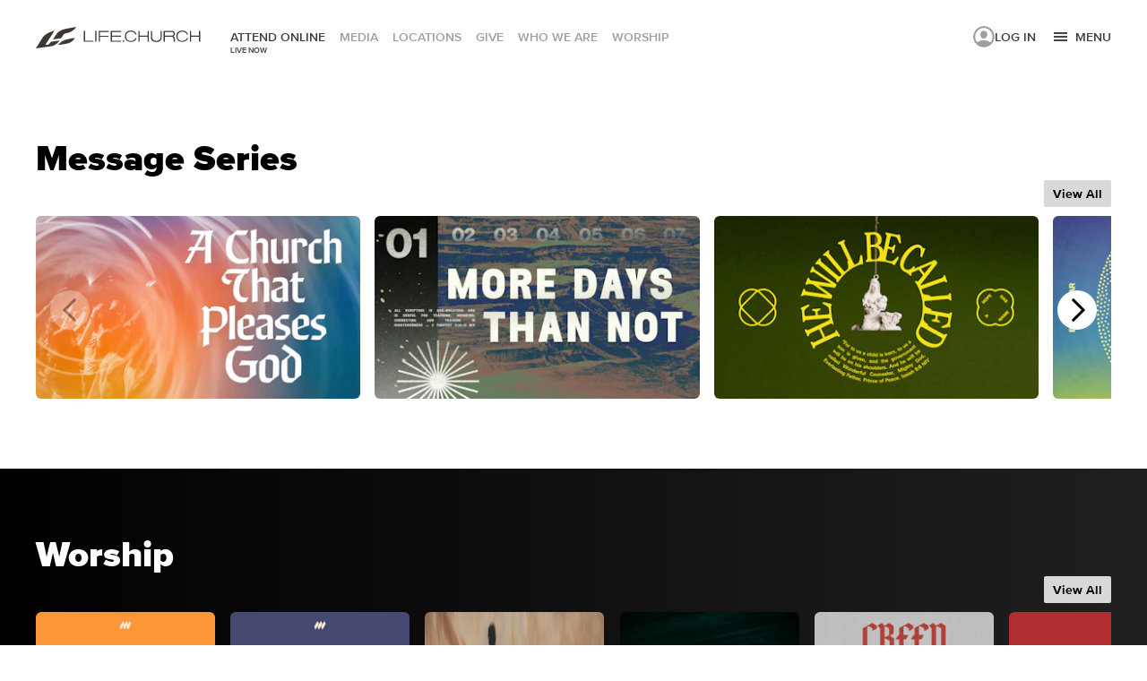

--- FILE ---
content_type: text/html; charset=utf-8
request_url: https://www.life.church/media/
body_size: 43491
content:
<!doctype html>
        <html lang="en-us" itemscope itemtype="https://schema.org/WebPage" class=>
            <head>
                <meta http-equiv="X-UA-Compatible" content="IE=edge" />
                <meta http-equiv="Content-Type" content="text/html; charset=utf-8" />
                <meta name="viewport" content="width=device-width, initial-scale=1"/>

                <link rel="apple-touch-icon" sizes="180x180" href="/apple-touch-icon.png">
                <link rel="icon" type="image/png" sizes="32x32" href="/favicon-32x32.png">
                <link rel="icon" type="image/png" sizes="16x16" href="/favicon-16x16.png">
                <link rel="manifest" href="/manifest.json">
                <link rel="mask-icon" href="/safari-pinned-tab.svg" color="#404041">
                <meta name="msapplication-TileColor" content="#da532c">
                <meta name="theme-color" content="#000000">

                <!-- App Smart Banners -->
                <meta name="apple-itunes-app" content="app-id=1014635777">
                <!-- Pinterest Verify -->
                <meta name="p:domain_verify" content="24b63aa8dced5a4840327772dd21b6b9"/>
                <title>Explore the Latest Media from Life.Church</title>
  
  <meta name="description" content="Watch messages, listen to podcasts and worship music, and find media for the whole family." />
  
  <link rel="canonical" href="https://www.life.church/media/" />
  <meta property="og:title" content="Explore the Latest Media from Life.Church" />
  <meta property="og:description" content="Watch messages, listen to podcasts and worship music, and find media for the whole family." />
  <meta property="og:type" content="article" />
  <meta property="og:url" content="https://www.life.church/media/" />
  
  <meta property="og:image" content="https://cms-images.life.church/open-graph-images/default-fb-open-graph.jpg?w=1200&amp;h=630&amp;fit=crop" />
  <meta property="og:image:width" content="1200" />
  <meta property="og:image:height" content="630" />
  
  <meta name="twitter:image" content="https://cms-images.life.church/open-graph-images/default-tw-open-graph.jpg?w=760&amp;h=560&amp;fit=crop" />
  <meta name="twitter:card" content="summary_large_image" />
  <meta name="twitter:site" content="@lifechurch" />
  <script>
    window.dataLayer = window.dataLayer ||[];
    function gtag(){dataLayer.push(arguments);}
    gtag('consent','default',{
      'ad_storage':'denied',
      'ad_personalization':'denied',
      'ad_user_data':'denied',
      'analytics_storage':'denied',
      'functionality_storage':'granted',
      'personalization_storage':'denied',
      'security_storage':'granted',
      'wait_for_update': 500
    });
    gtag("set", "ads_data_redaction", true);
  </script>
  
<script src="//cdn.bc0a.com/autopilot/f00000000309362/autopilot_sdk.js" defer></script><link rel="stylesheet" href="https://cms-assets.life.church/assets/css/brightedge.min.css">
<!-- Google Tag Manager -->
    <script>(function(w,d,s,l,i){w[l]=w[l]||[];w[l].push({'gtm.start':
      new Date().getTime(),event:'gtm.js'});var f=d.getElementsByTagName(s)[0],
      j=d.createElement(s),dl=l!='dataLayer'?'&l='+l:'';j.async=true;j.src=
      'https://www.googletagmanager.com/gtm.js?id='+i+dl;f.parentNode.insertBefore(j,f);
    })(window,document,'script','dataLayer','GTM-KF8V947');</script>
    <!-- End Google Tag Manager -->
<script type="text/javascript">
window.NREUM||(NREUM={});NREUM.init={"loader":"spa","distributed_tracing":{"enabled":true},"privacy":{"cookies_enabled":true},"pinned_version":null,"session_trace":{"enabled":true,"sampling_rate":0,"error_sampling_rate":0},"session_replay":{"enabled":false,"autoStart":true,"block_selector":"","mask_text_selector":"*","mask_all_inputs":true,"sampling_rate":0.0,"error_sampling_rate":0.0,"collect_fonts":true,"inline_images":false,"inline_stylesheet":true}};
;NREUM.loader_config={accountID:"2957686",trustKey:"258670",agentID:"601278952",licenseKey:"NRBR-f99f1024c8cbb9c704f",applicationID:"535426716"};
;NREUM.info={beacon:"bam.nr-data.net",errorBeacon:"bam.nr-data.net",licenseKey:"NRBR-f99f1024c8cbb9c704f",applicationID:"535426716",sa:1};
;/*! For license information please see nr-loader-spa-1.253.0.min.js.LICENSE.txt */
(()=>{var e,t,r={234:(e,t,r)=>{"use strict";r.d(t,{P_:()=>m,Mt:()=>b,C5:()=>s,DL:()=>x,OP:()=>N,lF:()=>C,Yu:()=>w,Dg:()=>v,CX:()=>c,GE:()=>E,sU:()=>O});var n=r(8632),o=r(9567);const i={beacon:n.ce.beacon,errorBeacon:n.ce.errorBeacon,licenseKey:void 0,applicationID:void 0,sa:void 0,queueTime:void 0,applicationTime:void 0,ttGuid:void 0,user:void 0,account:void 0,product:void 0,extra:void 0,jsAttributes:{},userAttributes:void 0,atts:void 0,transactionName:void 0,tNamePlain:void 0},a={};function s(e){if(!e)throw new Error("All info objects require an agent identifier!");if(!a[e])throw new Error("Info for ".concat(e," was never set"));return a[e]}function c(e,t){if(!e)throw new Error("All info objects require an agent identifier!");a[e]=(0,o.D)(t,i);const r=(0,n.ek)(e);r&&(r.info=a[e])}const d=e=>{if(!e||"string"!=typeof e)return!1;try{document.createDocumentFragment().querySelector(e)}catch{return!1}return!0};var u=r(7056),l=r(50);const f="[data-nr-mask]",h=()=>{const e={mask_selector:"*",block_selector:"[data-nr-block]",mask_input_options:{color:!1,date:!1,"datetime-local":!1,email:!1,month:!1,number:!1,range:!1,search:!1,tel:!1,text:!1,time:!1,url:!1,week:!1,textarea:!1,select:!1,password:!0}};return{feature_flags:[],proxy:{assets:void 0,beacon:void 0},privacy:{cookies_enabled:!0},ajax:{deny_list:void 0,block_internal:!0,enabled:!0,harvestTimeSeconds:10,autoStart:!0},distributed_tracing:{enabled:void 0,exclude_newrelic_header:void 0,cors_use_newrelic_header:void 0,cors_use_tracecontext_headers:void 0,allowed_origins:void 0},session:{domain:void 0,expiresMs:u.oD,inactiveMs:u.Hb},ssl:void 0,obfuscate:void 0,jserrors:{enabled:!0,harvestTimeSeconds:10,autoStart:!0},metrics:{enabled:!0,autoStart:!0},page_action:{enabled:!0,harvestTimeSeconds:30,autoStart:!0},page_view_event:{enabled:!0,autoStart:!0},page_view_timing:{enabled:!0,harvestTimeSeconds:30,long_task:!1,autoStart:!0},session_trace:{enabled:!0,harvestTimeSeconds:10,autoStart:!0},harvest:{tooManyRequestsDelay:60},session_replay:{autoStart:!0,enabled:!1,harvestTimeSeconds:60,preload:!1,sampling_rate:10,error_sampling_rate:100,collect_fonts:!1,inline_images:!1,inline_stylesheet:!0,mask_all_inputs:!0,get mask_text_selector(){return e.mask_selector},set mask_text_selector(t){d(t)?e.mask_selector="".concat(t,",").concat(f):""===t||null===t?e.mask_selector=f:(0,l.Z)("An invalid session_replay.mask_selector was provided. '*' will be used.",t)},get block_class(){return"nr-block"},get ignore_class(){return"nr-ignore"},get mask_text_class(){return"nr-mask"},get block_selector(){return e.block_selector},set block_selector(t){d(t)?e.block_selector+=",".concat(t):""!==t&&(0,l.Z)("An invalid session_replay.block_selector was provided and will not be used",t)},get mask_input_options(){return e.mask_input_options},set mask_input_options(t){t&&"object"==typeof t?e.mask_input_options={...t,password:!0}:(0,l.Z)("An invalid session_replay.mask_input_option was provided and will not be used",t)}},spa:{enabled:!0,harvestTimeSeconds:10,autoStart:!0},soft_navigations:{enabled:!0,harvestTimeSeconds:10,autoStart:!0}}},p={},g="All configuration objects require an agent identifier!";function m(e){if(!e)throw new Error(g);if(!p[e])throw new Error("Configuration for ".concat(e," was never set"));return p[e]}function v(e,t){if(!e)throw new Error(g);p[e]=(0,o.D)(t,h());const r=(0,n.ek)(e);r&&(r.init=p[e])}function b(e,t){if(!e)throw new Error(g);var r=m(e);if(r){for(var n=t.split("."),o=0;o<n.length-1;o++)if("object"!=typeof(r=r[n[o]]))return;r=r[n[n.length-1]]}return r}const y={accountID:void 0,trustKey:void 0,agentID:void 0,licenseKey:void 0,applicationID:void 0,xpid:void 0},A={};function x(e){if(!e)throw new Error("All loader-config objects require an agent identifier!");if(!A[e])throw new Error("LoaderConfig for ".concat(e," was never set"));return A[e]}function E(e,t){if(!e)throw new Error("All loader-config objects require an agent identifier!");A[e]=(0,o.D)(t,y);const r=(0,n.ek)(e);r&&(r.loader_config=A[e])}const w=(0,n.mF)().o;var _=r(385),S=r(6818);const T={buildEnv:S.Re,customTransaction:void 0,disabled:!1,distMethod:S.gF,isolatedBacklog:!1,loaderType:void 0,maxBytes:3e4,offset:Math.floor(_._A?.performance?.timeOrigin||_._A?.performance?.timing?.navigationStart||Date.now()),onerror:void 0,origin:""+_._A.location,ptid:void 0,releaseIds:{},session:void 0,xhrWrappable:"function"==typeof _._A.XMLHttpRequest?.prototype?.addEventListener,version:S.q4,denyList:void 0},R={};function N(e){if(!e)throw new Error("All runtime objects require an agent identifier!");if(!R[e])throw new Error("Runtime for ".concat(e," was never set"));return R[e]}function O(e,t){if(!e)throw new Error("All runtime objects require an agent identifier!");R[e]=(0,o.D)(t,T);const r=(0,n.ek)(e);r&&(r.runtime=R[e])}function C(e){return function(e){try{const t=s(e);return!!t.licenseKey&&!!t.errorBeacon&&!!t.applicationID}catch(e){return!1}}(e)}},9567:(e,t,r)=>{"use strict";r.d(t,{D:()=>o});var n=r(50);function o(e,t){try{if(!e||"object"!=typeof e)return(0,n.Z)("Setting a Configurable requires an object as input");if(!t||"object"!=typeof t)return(0,n.Z)("Setting a Configurable requires a model to set its initial properties");const r=Object.create(Object.getPrototypeOf(t),Object.getOwnPropertyDescriptors(t)),i=0===Object.keys(r).length?e:r;for(let a in i)if(void 0!==e[a])try{Array.isArray(e[a])&&Array.isArray(t[a])?r[a]=Array.from(new Set([...e[a],...t[a]])):"object"==typeof e[a]&&"object"==typeof t[a]?r[a]=o(e[a],t[a]):r[a]=e[a]}catch(e){(0,n.Z)("An error occurred while setting a property of a Configurable",e)}return r}catch(e){(0,n.Z)("An error occured while setting a Configurable",e)}}},6818:(e,t,r)=>{"use strict";r.d(t,{Re:()=>o,gF:()=>i,lF:()=>a,q4:()=>n});const n="1.253.0",o="PROD",i="CDN",a="2.0.0-alpha.11"},385:(e,t,r)=>{"use strict";r.d(t,{FN:()=>c,IF:()=>l,LW:()=>a,Nk:()=>h,Tt:()=>d,_A:()=>i,cv:()=>p,iS:()=>s,il:()=>n,ux:()=>u,v6:()=>o,w1:()=>f});const n="undefined"!=typeof window&&!!window.document,o="undefined"!=typeof WorkerGlobalScope&&("undefined"!=typeof self&&self instanceof WorkerGlobalScope&&self.navigator instanceof WorkerNavigator||"undefined"!=typeof globalThis&&globalThis instanceof WorkerGlobalScope&&globalThis.navigator instanceof WorkerNavigator),i=n?window:"undefined"!=typeof WorkerGlobalScope&&("undefined"!=typeof self&&self instanceof WorkerGlobalScope&&self||"undefined"!=typeof globalThis&&globalThis instanceof WorkerGlobalScope&&globalThis),a="complete"===i?.document?.readyState,s=Boolean("hidden"===i?.document?.visibilityState),c=""+i?.location,d=/iPad|iPhone|iPod/.test(i.navigator?.userAgent),u=d&&"undefined"==typeof SharedWorker,l=(()=>{const e=i.navigator?.userAgent?.match(/Firefox[/s](d+.d+)/);return Array.isArray(e)&&e.length>=2?+e[1]:0})(),f=Boolean(n&&window.document.documentMode),h=!!i.navigator?.sendBeacon,p=Math.floor(i?.performance?.timeOrigin||i?.performance?.timing?.navigationStart||Date.now())},9907:(e,t,r)=>{"use strict";r.d(t,{A:()=>n});class n{constructor(e){this.contextId=e}}},4938:(e,t,r)=>{"use strict";r.d(t,{v:()=>a});var n=r(8632),o=r(3117),i=r(9907);class a{static contextId="nr@context:".concat(o.a);static contextOriginalId="nr@original:".concat(o.a);static contextWrappedId="nr@wrapped:".concat(a.contextId);static getObservationContextByAgentIdentifier(e){const t=(0,n.fP)();return Object.keys(t?.initializedAgents||{}).indexOf(e)>-1?t.initializedAgents[e].observationContext:void 0}#e=new WeakMap;getCreateContext(e){return this.#e.has(e)||this.#e.set(e,new i.A),this.#e.get(e)}setContext(e,t){return this.#e.set(e,t),this.#e.get(e)}}},1117:(e,t,r)=>{"use strict";r.d(t,{w:()=>i});var n=r(50);const o={agentIdentifier:"",ee:void 0};class i{constructor(e){try{if("object"!=typeof e)return(0,n.Z)("shared context requires an object as input");this.sharedContext={},Object.assign(this.sharedContext,o),Object.entries(e).forEach((e=>{let[t,r]=e;Object.keys(o).includes(t)&&(this.sharedContext[t]=r)}))}catch(e){(0,n.Z)("An error occured while setting SharedContext",e)}}}},8e3:(e,t,r)=>{"use strict";r.d(t,{L:()=>u,R:()=>c});var n=r(2177),o=r(1284),i=r(4322),a=r(3325);const s={};function c(e,t){const r={staged:!1,priority:a.p[t]||0};d(e),s[e].get(t)||s[e].set(t,r)}function d(e){e&&(s[e]||(s[e]=new Map))}function u(){let e=arguments.length>0&&void 0!==arguments[0]?arguments[0]:"",t=arguments.length>1&&void 0!==arguments[1]?arguments[1]:"feature",r=arguments.length>2&&void 0!==arguments[2]&&arguments[2];if(d(e),!e||!s[e].get(t)||r)return c(t);s[e].get(t).staged=!0;const a=[...s[e]];function c(t){const r=e?n.ee.get(e):n.ee,a=i.X.handlers;if(r.backlog&&a){var s=r.backlog[t],c=a[t];if(c){for(var d=0;s&&d<s.length;++d)l(s[d],c);(0,o.D)(c,(function(e,t){(0,o.D)(t,(function(t,r){r[0].on(e,r[1])}))}))}delete a[t],r.backlog[t]=null,r.emit("drain-"+t,[])}}a.every((e=>{let[t,r]=e;return r.staged}))&&(a.sort(((e,t)=>e[1].priority-t[1].priority)),a.forEach((t=>{let[r]=t;s[e].delete(r),c(r)})))}function l(e,t){var r=e[1];(0,o.D)(t[r],(function(t,r){var n=e[0];if(r[0]===n){var o=r[1],i=e[3],a=e[2];o.apply(i,a)}}))}},2177:(e,t,r)=>{"use strict";r.d(t,{ee:()=>c});var n=r(8632),o=r(2210),i=r(234),a=r(9907),s=r(4938);const c=function e(t,r){var n={},d={},l={},f=!1;try{f=16===r.length&&(0,i.OP)(r).isolatedBacklog}catch(e){}var h={on:g,addEventListener:g,removeEventListener:function(e,t){var r=n[e];if(!r)return;for(var o=0;o<r.length;o++)r[o]===t&&r.splice(o,1)},emit:function(e,r,n,o,i){!1!==i&&(i=!0);if(c.aborted&&!o)return;t&&i&&t.emit(e,r,n);for(var a=p(n),s=m(e),u=s.length,l=0;l<u;l++)s[l].apply(a,r);var f=b()[d[e]];f&&f.push([h,e,r,a]);return a},get:v,listeners:m,context:p,buffer:function(e,t){const r=b();if(t=t||"feature",h.aborted)return;Object.entries(e||{}).forEach((e=>{let[n,o]=e;d[o]=t,t in r||(r[t]=[])}))},abort:u,aborted:!1,isBuffering:function(e){return!!b()[d[e]]},debugId:r,backlog:f?{}:t&&"object"==typeof t.backlog?t.backlog:{},observationContextManager:null};return h;function p(e){return e&&e instanceof a.A?e:e?(0,o.X)(e,s.v.contextId,(()=>h.observationContextManager?h.observationContextManager.getCreateContext(e):new a.A(s.v.contextId))):h.observationContextManager?h.observationContextManager.getCreateContext({}):new a.A(s.v.contextId)}function g(e,t){n[e]=m(e).concat(t)}function m(e){return n[e]||[]}function v(t){const r=l[t]=l[t]||e(h,t);return!r.observationContextManager&&h.observationContextManager&&(r.observationContextManager=h.observationContextManager),r}function b(){return h.backlog}}(void 0,"globalEE"),d=(0,n.fP)();function u(){c.aborted=!0,Object.keys(c.backlog).forEach((e=>{delete c.backlog[e]}))}d.ee||(d.ee=c)},5546:(e,t,r)=>{"use strict";r.d(t,{E:()=>n,p:()=>o});var n=r(2177).ee.get("handle");function o(e,t,r,o,i){i?(i.buffer([e],o),i.emit(e,t,r)):(n.buffer([e],o),n.emit(e,t,r))}},4322:(e,t,r)=>{"use strict";r.d(t,{X:()=>i});var n=r(5546);i.on=a;var o=i.handlers={};function i(e,t,r,i){a(i||n.E,o,e,t,r)}function a(e,t,r,o,i){i||(i="feature"),e||(e=n.E);var a=t[i]=t[i]||{};(a[r]=a[r]||[]).push([e,o])}},3239:(e,t,r)=>{"use strict";r.d(t,{bP:()=>s,iz:()=>c,m$:()=>a});var n=r(385);let o=!1,i=!1;try{const e={get passive(){return o=!0,!1},get signal(){return i=!0,!1}};n._A.addEventListener("test",null,e),n._A.removeEventListener("test",null,e)}catch(e){}function a(e,t){return o||i?{capture:!!e,passive:o,signal:t}:!!e}function s(e,t){let r=arguments.length>2&&void 0!==arguments[2]&&arguments[2],n=arguments.length>3?arguments[3]:void 0;window.addEventListener(e,t,a(r,n))}function c(e,t){let r=arguments.length>2&&void 0!==arguments[2]&&arguments[2],n=arguments.length>3?arguments[3]:void 0;document.addEventListener(e,t,a(r,n))}},3117:(e,t,r)=>{"use strict";r.d(t,{a:()=>n});const n=(0,r(4402).Rl)()},4402:(e,t,r)=>{"use strict";r.d(t,{Ht:()=>d,M:()=>c,Rl:()=>a,ky:()=>s});var n=r(385);const o="xxxxxxxx-xxxx-4xxx-yxxx-xxxxxxxxxxxx";function i(e,t){return e?15&e[t]:16*Math.random()|0}function a(){const e=n._A?.crypto||n._A?.msCrypto;let t,r=0;return e&&e.getRandomValues&&(t=e.getRandomValues(new Uint8Array(30))),o.split("").map((e=>"x"===e?i(t,r++).toString(16):"y"===e?(3&i()|8).toString(16):e)).join("")}function s(e){const t=n._A?.crypto||n._A?.msCrypto;let r,o=0;t&&t.getRandomValues&&(r=t.getRandomValues(new Uint8Array(e)));const a=[];for(var s=0;s<e;s++)a.push(i(r,o++).toString(16));return a.join("")}function c(){return s(16)}function d(){return s(32)}},7056:(e,t,r)=>{"use strict";r.d(t,{Bq:()=>n,Hb:()=>a,IK:()=>d,K4:()=>o,oD:()=>i,uT:()=>c,wO:()=>s});const n="NRBA",o="SESSION",i=144e5,a=18e5,s={PAUSE:"session-pause",RESET:"session-reset",RESUME:"session-resume",UPDATE:"session-update"},c={SAME_TAB:"same-tab",CROSS_TAB:"cross-tab"},d={OFF:0,FULL:1,ERROR:2}},7894:(e,t,r)=>{"use strict";function n(){return Math.floor(performance.now())}r.d(t,{z:()=>n})},7243:(e,t,r)=>{"use strict";r.d(t,{e:()=>o});var n=r(385);function o(e){if(0===(e||"").indexOf("data:"))return{protocol:"data"};try{const t=new URL(e,location.href),r={port:t.port,hostname:t.hostname,pathname:t.pathname,search:t.search,protocol:t.protocol.slice(0,t.protocol.indexOf(":")),sameOrigin:t.protocol===n._A?.location?.protocol&&t.host===n._A?.location?.host};return r.port&&""!==r.port||("http:"===t.protocol&&(r.port="80"),"https:"===t.protocol&&(r.port="443")),r.pathname&&""!==r.pathname?r.pathname.startsWith("/")||(r.pathname="/".concat(r.pathname)):r.pathname="/",r}catch(e){return{}}}},50:(e,t,r)=>{"use strict";function n(e,t){"function"==typeof console.warn&&(console.warn("New Relic: ".concat(e)),t&&console.warn(t))}r.d(t,{Z:()=>n})},2825:(e,t,r)=>{"use strict";r.d(t,{N:()=>u,T:()=>l});var n=r(2177),o=r(5546),i=r(3325),a=r(385);const s="newrelic";const c={stn:[i.D.sessionTrace],err:[i.D.jserrors,i.D.metrics],ins:[i.D.pageAction],spa:[i.D.spa,i.D.softNav],sr:[i.D.sessionReplay,i.D.sessionTrace]},d=new Set;function u(e,t){const r=n.ee.get(t);e&&"object"==typeof e&&(d.has(t)||(Object.entries(e).forEach((e=>{let[t,n]=e;c[t]?c[t].forEach((e=>{n?(0,o.p)("feat-"+t,[],void 0,e,r):(0,o.p)("block-"+t,[],void 0,e,r),(0,o.p)("rumresp-"+t,[Boolean(n)],void 0,e,r)})):n&&(0,o.p)("feat-"+t,[],void 0,void 0,r),l[t]=Boolean(n)})),Object.keys(c).forEach((e=>{void 0===l[e]&&(c[e]?.forEach((t=>(0,o.p)("rumresp-"+e,[!1],void 0,t,r))),l[e]=!1)})),d.add(t),function(){let e=arguments.length>0&&void 0!==arguments[0]?arguments[0]:{};try{a._A.dispatchEvent(new CustomEvent(s,{detail:e}))}catch(e){}}({loaded:!0})))}const l={}},2210:(e,t,r)=>{"use strict";r.d(t,{X:()=>o});var n=Object.prototype.hasOwnProperty;function o(e,t,r){if(n.call(e,t))return e[t];var o=r();if(Object.defineProperty&&Object.keys)try{return Object.defineProperty(e,t,{value:o,writable:!0,enumerable:!1}),o}catch(e){}return e[t]=o,o}},7872:(e,t,r)=>{"use strict";function n(e){var t=this;let r=arguments.length>1&&void 0!==arguments[1]?arguments[1]:500,n=arguments.length>2&&void 0!==arguments[2]?arguments[2]:{};const o=n?.leading||!1;let i;return function(){for(var n=arguments.length,a=new Array(n),s=0;s<n;s++)a[s]=arguments[s];o&&void 0===i&&(e.apply(t,a),i=setTimeout((()=>{i=clearTimeout(i)}),r)),o||(clearTimeout(i),i=setTimeout((()=>{e.apply(t,a)}),r))}}function o(e){var t=this;let r=!1;return function(){if(!r){r=!0;for(var n=arguments.length,o=new Array(n),i=0;i<n;i++)o[i]=arguments[i];e.apply(t,o)}}}r.d(t,{D:()=>n,Z:()=>o})},1284:(e,t,r)=>{"use strict";r.d(t,{D:()=>n});const n=(e,t)=>Object.entries(e||{}).map((e=>{let[r,n]=e;return t(r,n)}))},4351:(e,t,r)=>{"use strict";r.d(t,{P:()=>i});var n=r(2177);const o=()=>{const e=new WeakSet;return(t,r)=>{if("object"==typeof r&&null!==r){if(e.has(r))return;e.add(r)}return r}};function i(e){try{return JSON.stringify(e,o())}catch(e){try{n.ee.emit("internal-error",[e])}catch(e){}}}},3960:(e,t,r)=>{"use strict";r.d(t,{KB:()=>a,b2:()=>i});var n=r(3239);function o(){return"undefined"==typeof document||"complete"===document.readyState}function i(e,t){if(o())return e();(0,n.bP)("load",e,t)}function a(e){if(o())return e();(0,n.iz)("DOMContentLoaded",e)}},8632:(e,t,r)=>{"use strict";r.d(t,{EZ:()=>u,ce:()=>i,ek:()=>d,fP:()=>a,gG:()=>l,h5:()=>c,mF:()=>s});var n=r(7894),o=r(385);const i={beacon:"bam.nr-data.net",errorBeacon:"bam.nr-data.net"};function a(){return o._A.NREUM||(o._A.NREUM={}),void 0===o._A.newrelic&&(o._A.newrelic=o._A.NREUM),o._A.NREUM}function s(){let e=a();return e.o||(e.o={ST:o._A.setTimeout,SI:o._A.setImmediate,CT:o._A.clearTimeout,XHR:o._A.XMLHttpRequest,REQ:o._A.Request,EV:o._A.Event,PR:o._A.Promise,MO:o._A.MutationObserver,FETCH:o._A.fetch}),e}function c(e,t){let r=a();r.initializedAgents??={},t.initializedAt={ms:(0,n.z)(),date:new Date},r.initializedAgents[e]=t}function d(e){let t=a();return t.initializedAgents?.[e]}function u(e,t){a()[e]=t}function l(){return function(){let e=a();const t=e.info||{};e.info={beacon:i.beacon,errorBeacon:i.errorBeacon,...t}}(),function(){let e=a();const t=e.init||{};e.init={...t}}(),s(),function(){let e=a();const t=e.loader_config||{};e.loader_config={...t}}(),a()}},7956:(e,t,r)=>{"use strict";r.d(t,{N:()=>o});var n=r(3239);function o(e){let t=arguments.length>1&&void 0!==arguments[1]&&arguments[1],r=arguments.length>2?arguments[2]:void 0,o=arguments.length>3?arguments[3]:void 0;(0,n.iz)("visibilitychange",(function(){if(t)return void("hidden"===document.visibilityState&&e());e(document.visibilityState)}),r,o)}},7806:(e,t,r)=>{"use strict";r.d(t,{em:()=>m,u5:()=>S,QU:()=>N,_L:()=>I,Gm:()=>j,Lg:()=>M,BV:()=>V,Kf:()=>K});var n=r(2177),o=r(4938),i=Object.prototype.hasOwnProperty,a=!1;function s(e,t){return e||(e=n.ee),r.inPlace=function(e,t,n,o,i){n||(n="");const a="-"===n.charAt(0);for(let s=0;s<t.length;s++){const c=t[s],u=e[c];d(u)||(e[c]=r(u,a?c+n:n,o,c,i))}},r.flag=o.v.contextOriginalId,r;function r(t,r,n,a,u){return d(t)?t:(r||(r=""),nrWrapper[o.v.contextOriginalId]=t,function(e,t,r){if(Object.defineProperty&&Object.keys)try{return Object.keys(e).forEach((function(r){Object.defineProperty(t,r,{get:function(){return e[r]},set:function(t){return e[r]=t,t}})})),t}catch(e){c([e],r)}for(var n in e)i.call(e,n)&&(t[n]=e[n])}(t,nrWrapper,e),nrWrapper);function nrWrapper(){var o,i,d,l;try{i=this,o=[...arguments],d="function"==typeof n?n(o,i):n||{}}catch(t){c([t,"",[o,i,a],d],e)}s(r+"start",[o,i,a],d,u);try{return l=t.apply(i,o)}catch(e){throw s(r+"err",[o,i,e],d,u),e}finally{s(r+"end",[o,i,l],d,u)}}}function s(r,n,o,i){if(!a||t){var s=a;a=!0;try{e.emit(r,n,o,t,i)}catch(t){c([t,r,n,o],e)}a=s}}}function c(e,t){t||(t=n.ee);try{t.emit("internal-error",e)}catch(e){}}function d(e){return!(e&&"function"==typeof e&&e.apply&&!e[o.v.contextOriginalId])}var u=r(2210),l=r(385);const f={},h=l._A.XMLHttpRequest,p="addEventListener",g="removeEventListener";function m(e){var t=function(e){return(e||n.ee).get("events")}(e);if(f[t.debugId]++)return t;f[t.debugId]=1;var r=s(t,!0);function i(e){r.inPlace(e,[p,g],"-",a)}function a(e,t){return e[1]}return"getPrototypeOf"in Object&&(l.il&&v(document,i),v(l._A,i),v(h.prototype,i)),t.on(p+"-start",(function(e,t){var n=e[1];if(null!==n&&("function"==typeof n||"object"==typeof n)){var i=(0,u.X)(n,o.v.contextWrappedId,(function(){var e={object:function(){if("function"!=typeof n.handleEvent)return;return n.handleEvent.apply(n,arguments)},function:n}[typeof n];return e?r(e,"fn-",null,e.name||"anonymous"):n}));this.wrapped=e[1]=i}})),t.on(g+"-start",(function(e){e[1]=this.wrapped||e[1]})),t}function v(e,t){let r=e;for(;"object"==typeof r&&!Object.prototype.hasOwnProperty.call(r,p);)r=Object.getPrototypeOf(r);for(var n=arguments.length,o=new Array(n>2?n-2:0),i=2;i<n;i++)o[i-2]=arguments[i];r&&t(r,...o)}var b="fetch-",y=b+"body-",A=["arrayBuffer","blob","json","text","formData"],x=l._A.Request,E=l._A.Response,w="prototype";const _={};function S(e){const t=function(e){return(e||n.ee).get("fetch")}(e);if(!(x&&E&&l._A.fetch))return t;if(_[t.debugId]++)return t;function r(e,r,n){var i=e[r];"function"==typeof i&&(e[r]=function(){var e,r=[...arguments],a={};t.emit(n+"before-start",[r],a),a[o.v.contextId]&&a[o.v.contextId].dt&&(e=a[o.v.contextId].dt);var s=i.apply(this,r);return t.emit(n+"start",[r,e],s),s.then((function(e){return t.emit(n+"end",[null,e],s),e}),(function(e){throw t.emit(n+"end",[e],s),e}))})}return _[t.debugId]=1,A.forEach((e=>{r(x[w],e,y),r(E[w],e,y)})),r(l._A,"fetch",b),t.on(b+"end",(function(e,r){var n=this;if(r){var o=r.headers.get("content-length");null!==o&&(n.rxSize=o),t.emit(b+"done",[null,r],n)}else t.emit(b+"done",[e],n)})),t}const T={},R=["pushState","replaceState"];function N(e){const t=function(e){return(e||n.ee).get("history")}(e);return!l.il||T[t.debugId]++||(T[t.debugId]=1,s(t).inPlace(window.history,R,"-")),t}var O=r(3239);const C={},D=["appendChild","insertBefore","replaceChild"];function I(e){const t=function(e){return(e||n.ee).get("jsonp")}(e);if(!l.il||C[t.debugId])return t;C[t.debugId]=!0;var r=s(t),o=/[?&](?:callback|cb)=([^&#]+)/,i=/(.*).([^.]+)/,a=/^(w+)(.|$)(.*)$/;function c(e,t){if(!e)return t;const r=e.match(a),n=r[1];return c(r[3],t[n])}return r.inPlace(Node.prototype,D,"dom-"),t.on("dom-start",(function(e){!function(e){if(!e||"string"!=typeof e.nodeName||"script"!==e.nodeName.toLowerCase())return;if("function"!=typeof e.addEventListener)return;var n=(a=e.src,s=a.match(o),s?s[1]:null);var a,s;if(!n)return;var d=function(e){var t=e.match(i);if(t&&t.length>=3)return{key:t[2],parent:c(t[1],window)};return{key:e,parent:window}}(n);if("function"!=typeof d.parent[d.key])return;var u={};function l(){t.emit("jsonp-end",[],u),e.removeEventListener("load",l,(0,O.m$)(!1)),e.removeEventListener("error",f,(0,O.m$)(!1))}function f(){t.emit("jsonp-error",[],u),t.emit("jsonp-end",[],u),e.removeEventListener("load",l,(0,O.m$)(!1)),e.removeEventListener("error",f,(0,O.m$)(!1))}r.inPlace(d.parent,[d.key],"cb-",u),e.addEventListener("load",l,(0,O.m$)(!1)),e.addEventListener("error",f,(0,O.m$)(!1)),t.emit("new-jsonp",[e.src],u)}(e[0])})),t}const P={};function j(e){const t=function(e){return(e||n.ee).get("mutation")}(e);if(!l.il||P[t.debugId])return t;P[t.debugId]=!0;var r=s(t),o=l._A.MutationObserver;return o&&(window.MutationObserver=function(e){return this instanceof o?new o(r(e,"fn-")):o.apply(this,arguments)},MutationObserver.prototype=o.prototype),t}const k={};function M(e){const t=function(e){return(e||n.ee).get("promise")}(e);if(k[t.debugId])return t;k[t.debugId]=!0;var r=t.context,i=s(t),a=l._A.Promise;return a&&function(){function e(r){var n=t.context(),o=i(r,"executor-",n,null,!1);const s=Reflect.construct(a,[o],e);return t.context(s).getCtx=function(){return n},s}l._A.Promise=e,Object.defineProperty(e,"name",{value:"Promise"}),e.toString=function(){return a.toString()},Object.setPrototypeOf(e,a),["all","race"].forEach((function(r){const n=a[r];e[r]=function(e){let o=!1;[...e||[]].forEach((e=>{this.resolve(e).then(a("all"===r),a(!1))}));const i=n.apply(this,arguments);return i;function a(e){return function(){t.emit("propagate",[null,!o],i,!1,!1),o=o||!e}}}})),["resolve","reject"].forEach((function(r){const n=a[r];e[r]=function(e){const r=n.apply(this,arguments);return e!==r&&t.emit("propagate",[e,!0],r,!1,!1),r}})),e.prototype=a.prototype;const n=a.prototype.then;a.prototype.then=function(){var e=this,o=r(e);o.promise=e;for(var a=arguments.length,s=new Array(a),c=0;c<a;c++)s[c]=arguments[c];s[0]=i(s[0],"cb-",o,null,!1),s[1]=i(s[1],"cb-",o,null,!1);const d=n.apply(this,s);return o.nextPromise=d,t.emit("propagate",[e,!0],d,!1,!1),d},a.prototype.then[o.v.contextOriginalId]=n,t.on("executor-start",(function(e){e[0]=i(e[0],"resolve-",this,null,!1),e[1]=i(e[1],"resolve-",this,null,!1)})),t.on("executor-err",(function(e,t,r){e[1](r)})),t.on("cb-end",(function(e,r,n){t.emit("propagate",[n,!0],this.nextPromise,!1,!1)})),t.on("propagate",(function(e,r,n){this.getCtx&&!r||(this.getCtx=function(){if(e instanceof Promise)var r=t.context(e);return r&&r.getCtx?r.getCtx():this})}))}(),t}const H={},L="setTimeout",z="setInterval",U="clearTimeout",F="-start",B="-",q=[L,"setImmediate",z,U,"clearImmediate"];function V(e){const t=function(e){return(e||n.ee).get("timer")}(e);if(H[t.debugId]++)return t;H[t.debugId]=1;var r=s(t);return r.inPlace(l._A,q.slice(0,2),L+B),r.inPlace(l._A,q.slice(2,3),z+B),r.inPlace(l._A,q.slice(3),U+B),t.on(z+F,(function(e,t,n){e[0]=r(e[0],"fn-",null,n)})),t.on(L+F,(function(e,t,n){this.method=n,this.timerDuration=isNaN(e[1])?0:+e[1],e[0]=r(e[0],"fn-",this,n)})),t}var G=r(50);const Z={},W=["open","send"];function K(e){var t=e||n.ee;const r=function(e){return(e||n.ee).get("xhr")}(t);if(Z[r.debugId]++)return r;Z[r.debugId]=1,m(t);var o=s(r),i=l._A.XMLHttpRequest,a=l._A.MutationObserver,c=l._A.Promise,d=l._A.setInterval,u="readystatechange",f=["onload","onerror","onabort","onloadstart","onloadend","onprogress","ontimeout"],h=[],p=l._A.XMLHttpRequest=function(e){const t=new i(e),n=r.context(t);try{r.emit("new-xhr",[t],n),t.addEventListener(u,(a=n,function(){var e=this;e.readyState>3&&!a.resolved&&(a.resolved=!0,r.emit("xhr-resolved",[],e)),o.inPlace(e,f,"fn-",x)}),(0,O.m$)(!1))}catch(e){(0,G.Z)("An error occurred while intercepting XHR",e);try{r.emit("internal-error",[e])}catch(e){}}var a;return t};function g(e,t){o.inPlace(t,["onreadystatechange"],"fn-",x)}if(function(e,t){for(var r in e)t[r]=e[r]}(i,p),p.prototype=i.prototype,o.inPlace(p.prototype,W,"-xhr-",x),r.on("send-xhr-start",(function(e,t){g(e,t),function(e){h.push(e),a&&(v?v.then(A):d?d(A):(b=-b,y.data=b))}(t)})),r.on("open-xhr-start",g),a){var v=c&&c.resolve();if(!d&&!c){var b=1,y=document.createTextNode(b);new a(A).observe(y,{characterData:!0})}}else t.on("fn-end",(function(e){e[0]&&e[0].type===u||A()}));function A(){for(var e=0;e<h.length;e++)g(0,h[e]);h.length&&(h=[])}function x(e,t){return t}return r}},7825:(e,t,r)=>{"use strict";r.d(t,{t:()=>n});const n=r(3325).D.ajax},6660:(e,t,r)=>{"use strict";r.d(t,{t:()=>n});const n=r(3325).D.jserrors},3081:(e,t,r)=>{"use strict";r.d(t,{gF:()=>i,mY:()=>o,t9:()=>n,vz:()=>s,xS:()=>a});const n=r(3325).D.metrics,o="sm",i="cm",a="storeSupportabilityMetrics",s="storeEventMetrics"},4649:(e,t,r)=>{"use strict";r.d(t,{t:()=>n});const n=r(3325).D.pageAction},7633:(e,t,r)=>{"use strict";r.d(t,{t:()=>n});const n=r(3325).D.pageViewEvent},9251:(e,t,r)=>{"use strict";r.d(t,{t:()=>n});const n=r(3325).D.pageViewTiming},7144:(e,t,r)=>{"use strict";r.d(t,{Ef:()=>i,J0:()=>f,Mi:()=>l,Vb:()=>a,Ye:()=>c,fm:()=>d,i9:()=>s,t9:()=>o,u0:()=>u});var n=r(7056);const o=r(3325).D.sessionReplay,i={RECORD:"recordReplay",PAUSE:"pauseReplay"},a=.12,s={DomContentLoaded:0,Load:1,FullSnapshot:2,IncrementalSnapshot:3,Meta:4,Custom:5},c=1e6,d=64e3,u={[n.IK.ERROR]:15e3,[n.IK.FULL]:3e5,[n.IK.OFF]:0},l={RESET:{message:"Session was reset",sm:"Reset"},IMPORT:{message:"Recorder failed to import",sm:"Import"},TOO_MANY:{message:"429: Too Many Requests",sm:"Too-Many"},TOO_BIG:{message:"Payload was too large",sm:"Too-Big"},CROSS_TAB:{message:"Session Entity was set to OFF on another tab",sm:"Cross-Tab"},ENTITLEMENTS:{message:"Session Replay is not allowed and will not be started",sm:"Entitlement"}},f=5e3},3614:(e,t,r)=>{"use strict";r.d(t,{BST_RESOURCE:()=>o,END:()=>s,FEATURE_NAME:()=>n,FN_END:()=>d,FN_START:()=>c,PUSH_STATE:()=>u,RESOURCE:()=>i,START:()=>a});const n=r(3325).D.sessionTrace,o="bstResource",i="resource",a="-start",s="-end",c="fn"+a,d="fn"+s,u="pushState"},6216:(e,t,r)=>{"use strict";r.d(t,{K8:()=>s,QZ:()=>c,cS:()=>i,sE:()=>o,t9:()=>a,vh:()=>d});var n=r(3325);const o=["click","keydown","submit"],i="api",a=n.D.softNav,s={INITIAL_PAGE_LOAD:"",ROUTE_CHANGE:1,UNSPECIFIED:2},c={INTERACTION:1,AJAX:2,CUSTOM_END:3,CUSTOM_TRACER:4},d={IP:"in progress",FIN:"finished",CAN:"cancelled"}},7836:(e,t,r)=>{"use strict";r.d(t,{BODY:()=>E,CB_END:()=>w,CB_START:()=>d,END:()=>x,FEATURE_NAME:()=>o,FETCH:()=>S,FETCH_BODY:()=>v,FETCH_DONE:()=>m,FETCH_START:()=>g,FN_END:()=>c,FN_START:()=>s,INTERACTION:()=>f,INTERACTION_API:()=>u,INTERACTION_EVENTS:()=>i,JSONP_END:()=>b,JSONP_NODE:()=>p,JS_TIME:()=>_,MAX_TIMER_BUDGET:()=>a,REMAINING:()=>l,SPA_NODE:()=>h,START:()=>A,originalSetTimeout:()=>y});var n=r(234);const o=r(3325).D.spa,i=["click","submit","keypress","keydown","keyup","change"],a=999,s="fn-start",c="fn-end",d="cb-start",u="api-ixn-",l="remaining",f="interaction",h="spaNode",p="jsonpNode",g="fetch-start",m="fetch-done",v="fetch-body-",b="jsonp-end",y=n.Yu.ST,A="-start",x="-end",E="-body",w="cb"+x,_="jsTime",S="fetch"},5938:(e,t,r)=>{"use strict";r.d(t,{W:()=>o});var n=r(2177);class o{constructor(e,t,r){this.agentIdentifier=e,this.aggregator=t,this.ee=n.ee.get(e),this.featureName=r,this.blocked=!1}}},8862:(e,t,r)=>{"use strict";r.d(t,{j:()=>x});var n=r(3325),o=r(234),i=r(5546),a=r(2177),s=r(7894),c=r(8e3),d=r(3960),u=r(385),l=r(50),f=r(3081),h=r(8632),p=r(7144);const g=["setErrorHandler","finished","addToTrace","addRelease","addPageAction","setCurrentRouteName","setPageViewName","setCustomAttribute","interaction","noticeError","setUserId","setApplicationVersion","start","recordReplay","pauseReplay",p.Ef.RECORD,p.Ef.PAUSE],m=["setErrorHandler","finished","addToTrace","addRelease"];function v(){const e=(0,h.gG)();g.forEach((t=>{e[t]=function(){for(var r=arguments.length,n=new Array(r),o=0;o<r;o++)n[o]=arguments[o];return function(t){for(var r=arguments.length,n=new Array(r>1?r-1:0),o=1;o<r;o++)n[o-1]=arguments[o];let i=[];return Object.values(e.initializedAgents).forEach((e=>{e.exposed&&e.api[t]&&i.push(e.api[t](...n))})),i.length>1?i:i[0]}(t,...n)}}))}var b=r(2825);const y=e=>{const t=e.startsWith("http");e+="/",r.p=t?e:"https://"+e};let A=!1;function x(e){let t=arguments.length>1&&void 0!==arguments[1]?arguments[1]:{},g=arguments.length>2?arguments[2]:void 0,x=arguments.length>3?arguments[3]:void 0,{init:E,info:w,loader_config:_,runtime:S={loaderType:g},exposed:T=!0}=t;const R=(0,h.gG)();w||(E=R.init,w=R.info,_=R.loader_config),(0,o.Dg)(e.agentIdentifier,E||{}),(0,o.GE)(e.agentIdentifier,_||{}),w.jsAttributes??={},u.v6&&(w.jsAttributes.isWorker=!0),(0,o.CX)(e.agentIdentifier,w);const N=(0,o.P_)(e.agentIdentifier),O=[w.beacon,w.errorBeacon];A||(N.proxy.assets&&(y(N.proxy.assets),O.push(N.proxy.assets)),N.proxy.beacon&&O.push(N.proxy.beacon),v(),(0,h.EZ)("activatedFeatures",b.T),e.runSoftNavOverSpa&&=!0===N.soft_navigations.enabled&&N.feature_flags.includes("soft_nav")),S.denyList=[...N.ajax.deny_list||[],...N.ajax.block_internal?O:[]],(0,o.sU)(e.agentIdentifier,S),void 0===e.api&&(e.api=function(e,t){let h=arguments.length>2&&void 0!==arguments[2]&&arguments[2];t||(0,c.R)(e,"api");const g={};var v=a.ee.get(e),b=v.get("tracer"),y="api-",A=y+"ixn-";function x(t,r,n,i){const a=(0,o.C5)(e);return null===r?delete a.jsAttributes[t]:(0,o.CX)(e,{...a,jsAttributes:{...a.jsAttributes,[t]:r}}),_(y,n,!0,i||null===r?"session":void 0)(t,r)}function E(){}m.forEach((e=>{g[e]=_(y,e,!0,"api")})),g.addPageAction=_(y,"addPageAction",!0,n.D.pageAction),g.setPageViewName=function(t,r){if("string"==typeof t)return"/"!==t.charAt(0)&&(t="/"+t),(0,o.OP)(e).customTransaction=(r||"http://custom.transaction")+t,_(y,"setPageViewName",!0)()},g.setCustomAttribute=function(e,t){let r=arguments.length>2&&void 0!==arguments[2]&&arguments[2];if("string"==typeof e){if(["string","number","boolean"].includes(typeof t)||null===t)return x(e,t,"setCustomAttribute",r);(0,l.Z)("Failed to execute setCustomAttribute. Non-null value must be a string, number or boolean type, but a type of <".concat(typeof t,"> was provided."))}else(0,l.Z)("Failed to execute setCustomAttribute. Name must be a string type, but a type of <".concat(typeof e,"> was provided."))},g.setUserId=function(e){if("string"==typeof e||null===e)return x("enduser.id",e,"setUserId",!0);(0,l.Z)("Failed to execute setUserId. Non-null value must be a string type, but a type of <".concat(typeof e,"> was provided."))},g.setApplicationVersion=function(e){if("string"==typeof e||null===e)return x("application.version",e,"setApplicationVersion",!1);(0,l.Z)("Failed to execute setApplicationVersion. Expected <String | null>, but got <".concat(typeof e,">."))},g.start=e=>{try{const t=e?"defined":"undefined";(0,i.p)(f.xS,["API/start/".concat(t,"/called")],void 0,n.D.metrics,v);const r=Object.values(n.D);if(void 0===e)e=r;else{if((e=Array.isArray(e)&&e.length?e:[e]).some((e=>!r.includes(e))))return(0,l.Z)("Invalid feature name supplied. Acceptable feature names are: ".concat(r));e.includes(n.D.pageViewEvent)||e.push(n.D.pageViewEvent)}e.forEach((e=>{v.emit("".concat(e,"-opt-in"))}))}catch(e){(0,l.Z)("An unexpected issue occurred",e)}},g[p.Ef.RECORD]=function(){(0,i.p)(f.xS,["API/recordReplay/called"],void 0,n.D.metrics,v),(0,i.p)(p.Ef.RECORD,[],void 0,n.D.sessionReplay,v)},g[p.Ef.PAUSE]=function(){(0,i.p)(f.xS,["API/pauseReplay/called"],void 0,n.D.metrics,v),(0,i.p)(p.Ef.PAUSE,[],void 0,n.D.sessionReplay,v)},g.interaction=function(e){return(new E).get("object"==typeof e?e:{})};const w=E.prototype={createTracer:function(e,t){var r={},o=this,a="function"==typeof t;return(0,i.p)(f.xS,["API/createTracer/called"],void 0,n.D.metrics,v),h||(0,i.p)(A+"tracer",[(0,s.z)(),e,r],o,n.D.spa,v),function(){if(b.emit((a?"":"no-")+"fn-start",[(0,s.z)(),o,a],r),a)try{return t.apply(this,arguments)}catch(e){throw b.emit("fn-err",[arguments,this,e],r),e}finally{b.emit("fn-end",[(0,s.z)()],r)}}}};function _(e,t,r,o){return function(){return(0,i.p)(f.xS,["API/"+t+"/called"],void 0,n.D.metrics,v),o&&(0,i.p)(e+t,[(0,s.z)(),...arguments],r?null:this,o,v),r?void 0:this}}function S(){r.e(111).then(r.bind(r,7438)).then((t=>{let{setAPI:r}=t;r(e),(0,c.L)(e,"api")})).catch((()=>{(0,l.Z)("Downloading runtime APIs failed..."),(0,c.L)(e,"api",!0)}))}return["actionText","setName","setAttribute","save","ignore","onEnd","getContext","end","get"].forEach((e=>{w[e]=_(A,e,void 0,h?n.D.softNav:n.D.spa)})),g.setCurrentRouteName=h?_(A,"routeName",void 0,n.D.softNav):_(y,"routeName",!0,n.D.spa),g.noticeError=function(e,t){"string"==typeof e&&(e=new Error(e)),(0,i.p)(f.xS,["API/noticeError/called"],void 0,n.D.metrics,v),(0,i.p)("err",[e,(0,s.z)(),!1,t],void 0,n.D.jserrors,v)},u.il?(0,d.b2)((()=>S()),!0):S(),g}(e.agentIdentifier,x,e.runSoftNavOverSpa)),void 0===e.exposed&&(e.exposed=T),A=!0}},1926:(e,t,r)=>{r.nc=(()=>{try{return document?.currentScript?.nonce}catch(e){}return""})()},3325:(e,t,r)=>{"use strict";r.d(t,{D:()=>n,p:()=>o});const n={ajax:"ajax",jserrors:"jserrors",metrics:"metrics",pageAction:"page_action",pageViewEvent:"page_view_event",pageViewTiming:"page_view_timing",sessionReplay:"session_replay",sessionTrace:"session_trace",softNav:"soft_navigations",spa:"spa"},o={[n.pageViewEvent]:1,[n.pageViewTiming]:2,[n.metrics]:3,[n.jserrors]:4,[n.ajax]:5,[n.sessionTrace]:6,[n.pageAction]:7,[n.spa]:8,[n.softNav]:9,[n.sessionReplay]:10}}},n={};function o(e){var t=n[e];if(void 0!==t)return t.exports;var i=n[e]={exports:{}};return r[e](i,i.exports,o),i.exports}o.m=r,o.d=(e,t)=>{for(var r in t)o.o(t,r)&&!o.o(e,r)&&Object.defineProperty(e,r,{enumerable:!0,get:t[r]})},o.f={},o.e=e=>Promise.all(Object.keys(o.f).reduce(((t,r)=>(o.f[r](e,t),t)),[])),o.u=e=>({111:"nr-spa",164:"nr-spa-compressor",433:"nr-spa-recorder"}[e]+"-1.253.0.min.js"),o.o=(e,t)=>Object.prototype.hasOwnProperty.call(e,t),e={},t="NRBA-1.253.0.PROD:",o.l=(r,n,i,a)=>{if(e[r])e[r].push(n);else{var s,c;if(void 0!==i)for(var d=document.getElementsByTagName("script"),u=0;u<d.length;u++){var l=d[u];if(l.getAttribute("src")==r||l.getAttribute("data-webpack")==t+i){s=l;break}}if(!s){c=!0;var f={111:"sha512-9q9mF25YixUzOl0h6A+kYg30MKv1nk2a0Fx09kyCfgOxt8ksjOW/9w2tJczXB75fpHty83UGhg16QZYqH5xGUA==",433:"sha512-XC5+mpqQ2tnT7qrjy10Au+hbjKZi4K7pKsvdzhKOe/fgoYKm7g9W52e22ufe22D4Fsb1Cq7JOEOPkUh+b8tcHA==",164:"sha512-nLe65dhs+GlSH+tKGdqn9vp9IbVkpOl4OifRjps2BSizmhkjfLxjYISHdBIgnzzk0wNwOFpTdheU8TRIq4FPXA=="};(s=document.createElement("script")).charset="utf-8",s.timeout=120,o.nc&&s.setAttribute("nonce",o.nc),s.setAttribute("data-webpack",t+i),s.src=r,0!==s.src.indexOf(window.location.origin+"/")&&(s.crossOrigin="anonymous"),f[a]&&(s.integrity=f[a])}e[r]=[n];var h=(t,n)=>{s.onerror=s.onload=null,clearTimeout(p);var o=e[r];if(delete e[r],s.parentNode&&s.parentNode.removeChild(s),o&&o.forEach((e=>e(n))),t)return t(n)},p=setTimeout(h.bind(null,void 0,{type:"timeout",target:s}),12e4);s.onerror=h.bind(null,s.onerror),s.onload=h.bind(null,s.onload),c&&document.head.appendChild(s)}},o.r=e=>{"undefined"!=typeof Symbol&&Symbol.toStringTag&&Object.defineProperty(e,Symbol.toStringTag,{value:"Module"}),Object.defineProperty(e,"__esModule",{value:!0})},o.p="https://js-agent.newrelic.com/",(()=>{var e={801:0,92:0};o.f.j=(t,r)=>{var n=o.o(e,t)?e[t]:void 0;if(0!==n)if(n)r.push(n[2]);else{var i=new Promise(((r,o)=>n=e[t]=[r,o]));r.push(n[2]=i);var a=o.p+o.u(t),s=new Error;o.l(a,(r=>{if(o.o(e,t)&&(0!==(n=e[t])&&(e[t]=void 0),n)){var i=r&&("load"===r.type?"missing":r.type),a=r&&r.target&&r.target.src;s.message="Loading chunk "+t+" failed. ("+i+": "+a+")",s.name="ChunkLoadError",s.type=i,s.request=a,n[1](s)}}),"chunk-"+t,t)}};var t=(t,r)=>{var n,i,[a,s,c]=r,d=0;if(a.some((t=>0!==e[t]))){for(n in s)o.o(s,n)&&(o.m[n]=s[n]);if(c)c(o)}for(t&&t(r);d<a.length;d++)i=a[d],o.o(e,i)&&e[i]&&e[i][0](),e[i]=0},r=self["webpackChunk:NRBA-1.253.0.PROD"]=self["webpackChunk:NRBA-1.253.0.PROD"]||[];r.forEach(t.bind(null,0)),r.push=t.bind(null,r.push.bind(r))})(),(()=>{"use strict";o(1926);var e=o(50),t=o(7144),r=o(4938),n=o(4402),i=o(2177);class a{agentIdentifier;observationContext=new r.v;constructor(){let e=arguments.length>0&&void 0!==arguments[0]?arguments[0]:(0,n.ky)(16);this.agentIdentifier=e;i.ee.get(e).observationContext=this.observationContext}#t(t){for(var r=arguments.length,n=new Array(r>1?r-1:0),o=1;o<r;o++)n[o-1]=arguments[o];if("function"==typeof this.api?.[t])return this.api[t](...n);(0,e.Z)("Call to agent api ".concat(t," failed. The API is not currently initialized."))}addPageAction(e,t){return this.#t("addPageAction",e,t)}setPageViewName(e,t){return this.#t("setPageViewName",e,t)}setCustomAttribute(e,t,r){return this.#t("setCustomAttribute",e,t,r)}noticeError(e,t){return this.#t("noticeError",e,t)}setUserId(e){return this.#t("setUserId",e)}setApplicationVersion(e){return this.#t("setApplicationVersion",e)}setErrorHandler(e){return this.#t("setErrorHandler",e)}finished(e){return this.#t("finished",e)}addRelease(e,t){return this.#t("addRelease",e,t)}start(e){return this.#t("start",e)}recordReplay(){return this.#t(t.Ef.RECORD)}pauseReplay(){return this.#t(t.Ef.PAUSE)}addToTrace(e){return this.#t("addToTrace",e)}setCurrentRouteName(e){return this.#t("setCurrentRouteName",e)}interaction(){return this.#t("interaction")}}var s=o(3325),c=o(234);const d=Object.values(s.D);function u(e){const t={};return d.forEach((r=>{t[r]=function(e,t){return!0===(0,c.Mt)(t,"".concat(e,".enabled"))}(r,e)})),t}var l=o(8862);var f=o(8e3),h=o(5938),p=o(3960),g=o(385);const m=e=>g.il&&!0===(0,c.Mt)(e,"privacy.cookies_enabled");function v(e){return c.Yu.MO&&m&&!0===(0,c.Mt)(e,"session_trace.enabled")}function b(e){return!0===(0,c.Mt)(e,"session_replay.preload")&&v(e)}class y extends h.W{constructor(e,t,r){let n=!(arguments.length>3&&void 0!==arguments[3])||arguments[3];super(e,t,r),this.auto=n,this.abortHandler=void 0,this.featAggregate=void 0,this.onAggregateImported=void 0,!1===(0,c.Mt)(this.agentIdentifier,"".concat(this.featureName,".autoStart"))&&(this.auto=!1),this.auto&&(0,f.R)(e,r)}importAggregator(){let t,r=arguments.length>0&&void 0!==arguments[0]?arguments[0]:{};if(this.featAggregate)return;if(!this.auto)return void this.ee.on("".concat(this.featureName,"-opt-in"),(()=>{(0,f.R)(this.agentIdentifier,this.featureName),this.auto=!0,this.importAggregator()}));this.onAggregateImported=new Promise((e=>{t=e}));const n=async()=>{let n;try{if(m(this.agentIdentifier)){const{setupAgentSession:e}=await o.e(111).then(o.bind(o,1656));n=e(this.agentIdentifier)}}catch(t){(0,e.Z)("A problem occurred when starting up session manager. This page will not start or extend any session.",t),this.featureName===s.D.sessionReplay&&this.abortHandler?.()}try{if(!this.#r(this.featureName,n))return(0,f.L)(this.agentIdentifier,this.featureName),void t(!1);const{lazyFeatureLoader:e}=await o.e(111).then(o.bind(o,8582)),{Aggregate:i}=await e(this.featureName,"aggregate");this.featAggregate=new i(this.agentIdentifier,this.aggregator,r),t(!0)}catch(r){(0,e.Z)("Downloading and initializing ".concat(this.featureName," failed..."),r),this.abortHandler?.(),(0,f.L)(this.agentIdentifier,this.featureName,!0),t(!1)}};g.il?(0,p.b2)((()=>n()),!0):n()}#r(e,t){return e!==s.D.sessionReplay||(r=this.agentIdentifier,n=t,!(!v(r)||!n?.isNew&&!n?.state.sessionReplayMode));var r,n}}var A=o(7633);class x extends y{static featureName=A.t;constructor(e,t){let r=!(arguments.length>2&&void 0!==arguments[2])||arguments[2];super(e,t,A.t,r),this.importAggregator()}}var E=o(1117),w=o(1284);class _ extends E.w{constructor(e){super(e),this.aggregatedData={}}store(e,t,r,n,o){var i=this.getBucket(e,t,r,o);return i.metrics=function(e,t){t||(t={count:0});return t.count+=1,(0,w.D)(e,(function(e,r){t[e]=S(r,t[e])})),t}(n,i.metrics),i}merge(e,t,r,n,o){var i=this.getBucket(e,t,n,o);if(i.metrics){var a=i.metrics;a.count+=r.count,(0,w.D)(r,(function(e,t){if("count"!==e){var n=a[e],o=r[e];o&&!o.c?a[e]=S(o.t,n):a[e]=function(e,t){if(!t)return e;t.c||(t=T(t.t));return t.min=Math.min(e.min,t.min),t.max=Math.max(e.max,t.max),t.t+=e.t,t.sos+=e.sos,t.c+=e.c,t}(o,a[e])}}))}else i.metrics=r}storeMetric(e,t,r,n){var o=this.getBucket(e,t,r);return o.stats=S(n,o.stats),o}getBucket(e,t,r,n){this.aggregatedData[e]||(this.aggregatedData[e]={});var o=this.aggregatedData[e][t];return o||(o=this.aggregatedData[e][t]={params:r||{}},n&&(o.custom=n)),o}get(e,t){return t?this.aggregatedData[e]&&this.aggregatedData[e][t]:this.aggregatedData[e]}take(e){for(var t={},r="",n=!1,o=0;o<e.length;o++)t[r=e[o]]=Object.values(this.aggregatedData[r]||{}),t[r].length&&(n=!0),delete this.aggregatedData[r];return n?t:null}}function S(e,t){return null==e?function(e){e?e.c++:e={c:1};return e}(t):t?(t.c||(t=T(t.t)),t.c+=1,t.t+=e,t.sos+=e*e,e>t.max&&(t.max=e),e<t.min&&(t.min=e),t):{t:e}}function T(e){return{t:e,min:e,max:e,sos:e*e,c:1}}var R=o(8632),N=o(4351);var O=o(5546),C=o(7956),D=o(3239),I=o(7894),P=o(9251);class j extends y{static featureName=P.t;constructor(e,t){let r=!(arguments.length>2&&void 0!==arguments[2])||arguments[2];super(e,t,P.t,r),g.il&&((0,C.N)((()=>(0,O.p)("docHidden",[(0,I.z)()],void 0,P.t,this.ee)),!0),(0,D.bP)("pagehide",(()=>(0,O.p)("winPagehide",[(0,I.z)()],void 0,P.t,this.ee))),this.importAggregator())}}var k=o(3081);class M extends y{static featureName=k.t9;constructor(e,t){let r=!(arguments.length>2&&void 0!==arguments[2])||arguments[2];super(e,t,k.t9,r),this.importAggregator()}}var H=o(6660);class L{constructor(e,t,r,n){this.name="UncaughtError",this.message=e,this.sourceURL=t,this.line=r,this.column=n}}class z extends y{static featureName=H.t;#n=new Set;constructor(e,t){let r=!(arguments.length>2&&void 0!==arguments[2])||arguments[2];super(e,t,H.t,r);try{this.removeOnAbort=new AbortController}catch(e){}this.ee.on("fn-err",((e,t,r)=>{this.abortHandler&&!this.#n.has(r)&&(this.#n.add(r),(0,O.p)("err",[this.#o(r),(0,I.z)()],void 0,s.D.jserrors,this.ee))})),this.ee.on("internal-error",(e=>{this.abortHandler&&(0,O.p)("ierr",[this.#o(e),(0,I.z)(),!0],void 0,s.D.jserrors,this.ee)})),g._A.addEventListener("unhandledrejection",(e=>{this.abortHandler&&(0,O.p)("err",[this.#i(e),(0,I.z)(),!1,{unhandledPromiseRejection:1}],void 0,s.D.jserrors,this.ee)}),(0,D.m$)(!1,this.removeOnAbort?.signal)),g._A.addEventListener("error",(e=>{this.abortHandler&&(this.#n.has(e.error)?this.#n.delete(e.error):(0,O.p)("err",[this.#a(e),(0,I.z)()],void 0,s.D.jserrors,this.ee))}),(0,D.m$)(!1,this.removeOnAbort?.signal)),this.abortHandler=this.#s,this.importAggregator()}#s(){this.removeOnAbort?.abort(),this.#n.clear(),this.abortHandler=void 0}#o(e){return e instanceof Error?e:void 0!==e?.message?new L(e.message,e.filename||e.sourceURL,e.lineno||e.line,e.colno||e.col):new L("string"==typeof e?e:(0,N.P)(e))}#i(e){let t="Unhandled Promise Rejection: ";if(e?.reason instanceof Error)try{return e.reason.message=t+e.reason.message,e.reason}catch(t){return e.reason}if(void 0===e.reason)return new L(t);const r=this.#o(e.reason);return r.message=t+r.message,r}#a(e){if(e.error instanceof SyntaxError&&!/:d+$/.test(e.error.stack?.trim())){const t=new L(e.message,e.filename,e.lineno,e.colno);return t.name=SyntaxError.name,t}return e.error instanceof Error?e.error:new L(e.message,e.filename,e.lineno,e.colno)}}var U=o(2210);let F=1;const B="nr@id";function q(e){const t=typeof e;return!e||"object"!==t&&"function"!==t?-1:e===g._A?0:(0,U.X)(e,B,(function(){return F++}))}function V(e){if("string"==typeof e&&e.length)return e.length;if("object"==typeof e){if("undefined"!=typeof ArrayBuffer&&e instanceof ArrayBuffer&&e.byteLength)return e.byteLength;if("undefined"!=typeof Blob&&e instanceof Blob&&e.size)return e.size;if(!("undefined"!=typeof FormData&&e instanceof FormData))try{return(0,N.P)(e).length}catch(e){return}}}var G=o(7806),Z=o(7243);class W{constructor(e){this.agentIdentifier=e}generateTracePayload(e){if(!this.shouldGenerateTrace(e))return null;var t=(0,c.DL)(this.agentIdentifier);if(!t)return null;var r=(t.accountID||"").toString()||null,o=(t.agentID||"").toString()||null,i=(t.trustKey||"").toString()||null;if(!r||!o)return null;var a=(0,n.M)(),s=(0,n.Ht)(),d=Date.now(),u={spanId:a,traceId:s,timestamp:d};return(e.sameOrigin||this.isAllowedOrigin(e)&&this.useTraceContextHeadersForCors())&&(u.traceContextParentHeader=this.generateTraceContextParentHeader(a,s),u.traceContextStateHeader=this.generateTraceContextStateHeader(a,d,r,o,i)),(e.sameOrigin&&!this.excludeNewrelicHeader()||!e.sameOrigin&&this.isAllowedOrigin(e)&&this.useNewrelicHeaderForCors())&&(u.newrelicHeader=this.generateTraceHeader(a,s,d,r,o,i)),u}generateTraceContextParentHeader(e,t){return"00-"+t+"-"+e+"-01"}generateTraceContextStateHeader(e,t,r,n,o){return o+"@nr=0-1-"+r+"-"+n+"-"+e+"----"+t}generateTraceHeader(e,t,r,n,o,i){if(!("function"==typeof g._A?.btoa))return null;var a={v:[0,1],d:{ty:"Browser",ac:n,ap:o,id:e,tr:t,ti:r}};return i&&n!==i&&(a.d.tk=i),btoa((0,N.P)(a))}shouldGenerateTrace(e){return this.isDtEnabled()&&this.isAllowedOrigin(e)}isAllowedOrigin(e){var t=!1,r={};if((0,c.Mt)(this.agentIdentifier,"distributed_tracing")&&(r=(0,c.P_)(this.agentIdentifier).distributed_tracing),e.sameOrigin)t=!0;else if(r.allowed_origins instanceof Array)for(var n=0;n<r.allowed_origins.length;n++){var o=(0,Z.e)(r.allowed_origins[n]);if(e.hostname===o.hostname&&e.protocol===o.protocol&&e.port===o.port){t=!0;break}}return t}isDtEnabled(){var e=(0,c.Mt)(this.agentIdentifier,"distributed_tracing");return!!e&&!!e.enabled}excludeNewrelicHeader(){var e=(0,c.Mt)(this.agentIdentifier,"distributed_tracing");return!!e&&!!e.exclude_newrelic_header}useNewrelicHeaderForCors(){var e=(0,c.Mt)(this.agentIdentifier,"distributed_tracing");return!!e&&!1!==e.cors_use_newrelic_header}useTraceContextHeadersForCors(){var e=(0,c.Mt)(this.agentIdentifier,"distributed_tracing");return!!e&&!!e.cors_use_tracecontext_headers}}var K=o(7825),X=["load","error","abort","timeout"],Y=X.length,J=c.Yu.REQ,Q=c.Yu.XHR;class ee extends y{static featureName=K.t;constructor(e,t){let r=!(arguments.length>2&&void 0!==arguments[2])||arguments[2];if(super(e,t,K.t,r),(0,c.OP)(e).xhrWrappable){this.dt=new W(e),this.handler=(e,t,r,n)=>(0,O.p)(e,t,r,n,this.ee);try{const e={xmlhttprequest:"xhr",fetch:"fetch",beacon:"beacon"};g._A?.performance?.getEntriesByType("resource").forEach((t=>{if(t.initiatorType in e&&0!==t.responseStatus){const r={status:t.responseStatus},n={rxSize:t.transferSize,duration:Math.floor(t.duration),cbTime:0};te(r,t.name),this.handler("xhr",[r,n,t.startTime,t.responseEnd,e[t.initiatorType]],void 0,s.D.ajax)}}))}catch(e){}(0,G.u5)(this.ee),(0,G.Kf)(this.ee),function(e,t,r,n){function o(e){var t=this;t.totalCbs=0,t.called=0,t.cbTime=0,t.end=E,t.ended=!1,t.xhrGuids={},t.lastSize=null,t.loadCaptureCalled=!1,t.params=this.params||{},t.metrics=this.metrics||{},e.addEventListener("load",(function(r){w(t,e)}),(0,D.m$)(!1)),g.IF||e.addEventListener("progress",(function(e){t.lastSize=e.loaded}),(0,D.m$)(!1))}function i(e){this.params={method:e[0]},te(this,e[1]),this.metrics={}}function a(t,r){var o=(0,c.DL)(e);o.xpid&&this.sameOrigin&&r.setRequestHeader("X-NewRelic-ID",o.xpid);var i=n.generateTracePayload(this.parsedOrigin);if(i){var a=!1;i.newrelicHeader&&(r.setRequestHeader("newrelic",i.newrelicHeader),a=!0),i.traceContextParentHeader&&(r.setRequestHeader("traceparent",i.traceContextParentHeader),i.traceContextStateHeader&&r.setRequestHeader("tracestate",i.traceContextStateHeader),a=!0),a&&(this.dt=i)}}function d(e,r){var n=this.metrics,o=e[0],i=this;if(n&&o){var a=V(o);a&&(n.txSize=a)}this.startTime=(0,I.z)(),this.body=o,this.listener=function(e){try{"abort"!==e.type||i.loadCaptureCalled||(i.params.aborted=!0),("load"!==e.type||i.called===i.totalCbs&&(i.onloadCalled||"function"!=typeof r.onload)&&"function"==typeof i.end)&&i.end(r)}catch(e){try{t.emit("internal-error",[e])}catch(e){}}};for(var s=0;s<Y;s++)r.addEventListener(X[s],this.listener,(0,D.m$)(!1))}function u(e,t,r){this.cbTime+=e,t?this.onloadCalled=!0:this.called+=1,this.called!==this.totalCbs||!this.onloadCalled&&"function"==typeof r.onload||"function"!=typeof this.end||this.end(r)}function l(e,t){var r=""+q(e)+!!t;this.xhrGuids&&!this.xhrGuids[r]&&(this.xhrGuids[r]=!0,this.totalCbs+=1)}function f(e,t){var r=""+q(e)+!!t;this.xhrGuids&&this.xhrGuids[r]&&(delete this.xhrGuids[r],this.totalCbs-=1)}function h(){this.endTime=(0,I.z)()}function p(e,r){r instanceof Q&&"load"===e[0]&&t.emit("xhr-load-added",[e[1],e[2]],r)}function m(e,r){r instanceof Q&&"load"===e[0]&&t.emit("xhr-load-removed",[e[1],e[2]],r)}function v(e,t,r){t instanceof Q&&("onload"===r&&(this.onload=!0),("load"===(e[0]&&e[0].type)||this.onload)&&(this.xhrCbStart=(0,I.z)()))}function b(e,r){this.xhrCbStart&&t.emit("xhr-cb-time",[(0,I.z)()-this.xhrCbStart,this.onload,r],r)}function y(e){var t,r=e[1]||{};if("string"==typeof e[0]?0===(t=e[0]).length&&g.il&&(t=""+g._A.location.href):e[0]&&e[0].url?t=e[0].url:g._A?.URL&&e[0]&&e[0]instanceof URL?t=e[0].href:"function"==typeof e[0].toString&&(t=e[0].toString()),"string"==typeof t&&0!==t.length){t&&(this.parsedOrigin=(0,Z.e)(t),this.sameOrigin=this.parsedOrigin.sameOrigin);var o=n.generateTracePayload(this.parsedOrigin);if(o&&(o.newrelicHeader||o.traceContextParentHeader))if(e[0]&&e[0].headers)s(e[0].headers,o)&&(this.dt=o);else{var i={};for(var a in r)i[a]=r[a];i.headers=new Headers(r.headers||{}),s(i.headers,o)&&(this.dt=o),e.length>1?e[1]=i:e.push(i)}}function s(e,t){var r=!1;return t.newrelicHeader&&(e.set("newrelic",t.newrelicHeader),r=!0),t.traceContextParentHeader&&(e.set("traceparent",t.traceContextParentHeader),t.traceContextStateHeader&&e.set("tracestate",t.traceContextStateHeader),r=!0),r}}function A(e,t){this.params={},this.metrics={},this.startTime=(0,I.z)(),this.dt=t,e.length>=1&&(this.target=e[0]),e.length>=2&&(this.opts=e[1]);var r,n=this.opts||{},o=this.target;"string"==typeof o?r=o:"object"==typeof o&&o instanceof J?r=o.url:g._A?.URL&&"object"==typeof o&&o instanceof URL&&(r=o.href),te(this,r);var i=(""+(o&&o instanceof J&&o.method||n.method||"GET")).toUpperCase();this.params.method=i,this.body=n.body,this.txSize=V(n.body)||0}function x(e,t){var n;this.endTime=(0,I.z)(),this.params||(this.params={}),this.params.status=t?t.status:0,"string"==typeof this.rxSize&&this.rxSize.length>0&&(n=+this.rxSize);var o={txSize:this.txSize,rxSize:n,duration:(0,I.z)()-this.startTime};r("xhr",[this.params,o,this.startTime,this.endTime,"fetch"],this,s.D.ajax)}function E(e){var t=this.params,n=this.metrics;if(!this.ended){this.ended=!0;for(var o=0;o<Y;o++)e.removeEventListener(X[o],this.listener,!1);t.aborted||(n.duration=(0,I.z)()-this.startTime,this.loadCaptureCalled||4!==e.readyState?null==t.status&&(t.status=0):w(this,e),n.cbTime=this.cbTime,r("xhr",[t,n,this.startTime,this.endTime,"xhr"],this,s.D.ajax))}}function w(e,r){e.params.status=r.status;var n=function(e,t){var r=e.responseType;return"json"===r&&null!==t?t:"arraybuffer"===r||"blob"===r||"json"===r?V(e.response):"text"===r||""===r||void 0===r?V(e.responseText):void 0}(r,e.lastSize);if(n&&(e.metrics.rxSize=n),e.sameOrigin){var o=r.getResponseHeader("X-NewRelic-App-Data");o&&((0,O.p)(k.mY,["Ajax/CrossApplicationTracing/Header/Seen"],void 0,s.D.metrics,t),e.params.cat=o.split(", ").pop())}e.loadCaptureCalled=!0}t.on("new-xhr",o),t.on("open-xhr-start",i),t.on("open-xhr-end",a),t.on("send-xhr-start",d),t.on("xhr-cb-time",u),t.on("xhr-load-added",l),t.on("xhr-load-removed",f),t.on("xhr-resolved",h),t.on("addEventListener-end",p),t.on("removeEventListener-end",m),t.on("fn-end",b),t.on("fetch-before-start",y),t.on("fetch-start",A),t.on("fn-start",v),t.on("fetch-done",x)}(e,this.ee,this.handler,this.dt),this.importAggregator()}}}function te(e,t){var r=(0,Z.e)(t),n=e.params||e;n.hostname=r.hostname,n.port=r.port,n.protocol=r.protocol,n.host=r.hostname+":"+r.port,n.pathname=r.pathname,e.parsedOrigin=r,e.sameOrigin=r.sameOrigin}var re=o(3614);const{BST_RESOURCE:ne,RESOURCE:oe,START:ie,END:ae,FEATURE_NAME:se,FN_END:ce,FN_START:de,PUSH_STATE:ue}=re;var le=o(7056);class fe extends y{static featureName=t.t9;constructor(e,r){let n,o=!(arguments.length>2&&void 0!==arguments[2])||arguments[2];super(e,r,t.t9,o);try{n=JSON.parse(localStorage.getItem("".concat(le.Bq,"_").concat(le.K4)))}catch(e){}this.#c(n)?this.#d(n?.sessionReplayMode):this.importAggregator()}#c(e){return e&&(e.sessionReplayMode===le.IK.FULL||e.sessionReplayMode===le.IK.ERROR)||b(this.agentIdentifier)}async#d(e){const{Recorder:t}=await Promise.all([o.e(111),o.e(433)]).then(o.bind(o,4136));this.recorder=new t({mode:e,agentIdentifier:this.agentIdentifier}),this.recorder.startRecording(),this.abortHandler=this.recorder.stopRecording,this.importAggregator({recorder:this.recorder})}}var he=o(7872),pe=o(6216);class ge extends y{static featureName=pe.t9;constructor(e,t){let r=!(arguments.length>2&&void 0!==arguments[2])||arguments[2];if(super(e,t,pe.t9,r),!g.il||!c.Yu.MO)return;const n=(0,G.QU)(this.ee),o=(0,G.em)(this.ee),i=()=>(0,O.p)("newURL",[(0,I.z)(),""+window.location],void 0,this.featureName,this.ee);n.on("pushState-end",i),n.on("replaceState-end",i);try{this.removeOnAbort=new AbortController}catch(e){}(0,D.bP)("popstate",(e=>(0,O.p)("newURL",[e.timeStamp,""+window.location],void 0,this.featureName,this.ee)),!0,this.removeOnAbort?.signal);let a=!1;const s=new c.Yu.MO(((e,t)=>{a||(a=!0,requestAnimationFrame((()=>{(0,O.p)("newDom",[(0,I.z)()],void 0,this.featureName,this.ee),a=!1})))})),d=(0,he.D)((e=>{(0,O.p)("newUIEvent",[e],void 0,this.featureName,this.ee),s.observe(document.body,{attributes:!0,childList:!0,subtree:!0,characterData:!0})}),100,{leading:!0});o.on("fn-start",(e=>{let[t]=e;pe.sE.includes(t?.type)&&d(t)}));for(let e of pe.sE)document.addEventListener(e,(()=>{}));this.abortHandler=function(){this.removeOnAbort?.abort(),s.disconnect(),this.abortHandler=void 0},this.importAggregator({domObserver:s})}}var me=o(7836);const{FEATURE_NAME:ve,START:be,END:ye,BODY:Ae,CB_END:xe,JS_TIME:Ee,FETCH:we,FN_START:_e,CB_START:Se,FN_END:Te}=me;var Re=o(4649);class Ne extends y{static featureName=Re.t;constructor(e,t){let r=!(arguments.length>2&&void 0!==arguments[2])||arguments[2];super(e,t,Re.t,r),this.importAggregator()}}new class extends a{constructor(t,r){super(r),g._A?(this.sharedAggregator=new _({agentIdentifier:this.agentIdentifier}),this.features={},(0,R.h5)(this.agentIdentifier,this),this.desiredFeatures=new Set(t.features||[]),this.desiredFeatures.add(x),this.runSoftNavOverSpa=[...this.desiredFeatures].some((e=>e.featureName===s.D.softNav)),(0,l.j)(this,t,t.loaderType||"agent"),this.run()):(0,e.Z)("Failed to initial the agent. Could not determine the runtime environment.")}get config(){return{info:this.info,init:this.init,loader_config:this.loader_config,runtime:this.runtime}}run(){try{const t=u(this.agentIdentifier),r=[...this.desiredFeatures];r.sort(((e,t)=>s.p[e.featureName]-s.p[t.featureName])),r.forEach((r=>{if(!t[r.featureName]&&r.featureName!==s.D.pageViewEvent)return;if(this.runSoftNavOverSpa&&r.featureName===s.D.spa)return;if(!this.runSoftNavOverSpa&&r.featureName===s.D.softNav)return;const n=function(e){switch(e){case s.D.ajax:return[s.D.jserrors];case s.D.sessionTrace:return[s.D.ajax,s.D.pageViewEvent];case s.D.sessionReplay:return[s.D.sessionTrace];case s.D.pageViewTiming:return[s.D.pageViewEvent];default:return[]}}(r.featureName);n.every((e=>e in this.features))||(0,e.Z)("".concat(r.featureName," is enabled but one or more dependent features has not been initialized (").concat((0,N.P)(n),"). This may cause unintended consequences or missing data...")),this.features[r.featureName]=new r(this.agentIdentifier,this.sharedAggregator)}))}catch(t){(0,e.Z)("Failed to initialize all enabled instrument classes (agent aborted) -",t);for(const e in this.features)this.features[e].abortHandler?.();const r=(0,R.fP)();return delete r.initializedAgents[this.agentIdentifier]?.api,delete r.initializedAgents[this.agentIdentifier]?.features,delete this.sharedAggregator,r.ee?.abort(),delete r.ee?.get(this.agentIdentifier),!1}}}({features:[ee,x,j,class extends y{static featureName=se;constructor(e,t){if(super(e,t,se,!(arguments.length>2&&void 0!==arguments[2])||arguments[2]),!g.il)return;const r=this.ee;let n;(0,G.QU)(r),this.eventsEE=(0,G.em)(r),this.eventsEE.on(de,(function(e,t){this.bstStart=(0,I.z)()})),this.eventsEE.on(ce,(function(e,t){(0,O.p)("bst",[e[0],t,this.bstStart,(0,I.z)()],void 0,s.D.sessionTrace,r)})),r.on(ue+ie,(function(e){this.time=(0,I.z)(),this.startPath=location.pathname+location.hash})),r.on(ue+ae,(function(e){(0,O.p)("bstHist",[location.pathname+location.hash,this.startPath,this.time],void 0,s.D.sessionTrace,r)}));try{n=new PerformanceObserver((e=>{const t=e.getEntries();(0,O.p)(ne,[t],void 0,s.D.sessionTrace,r)})),n.observe({type:oe,buffered:!0})}catch(e){}this.importAggregator({resourceObserver:n})}},fe,M,Ne,z,ge,class extends y{static featureName=ve;constructor(e,t){if(super(e,t,ve,!(arguments.length>2&&void 0!==arguments[2])||arguments[2]),!g.il)return;if(!(0,c.OP)(e).xhrWrappable)return;try{this.removeOnAbort=new AbortController}catch(e){}let r,n=0;const o=this.ee.get("tracer"),i=(0,G._L)(this.ee),a=(0,G.Lg)(this.ee),s=(0,G.BV)(this.ee),d=(0,G.Kf)(this.ee),u=this.ee.get("events"),l=(0,G.u5)(this.ee),f=(0,G.QU)(this.ee),h=(0,G.Gm)(this.ee);function p(e,t){f.emit("newURL",[""+window.location,t])}function m(){n++,r=window.location.hash,this[_e]=(0,I.z)()}function v(){n--,window.location.hash!==r&&p(0,!0);var e=(0,I.z)();this[Ee]=~~this[Ee]+e-this[_e],this[Te]=e}function b(e,t){e.on(t,(function(){this[t]=(0,I.z)()}))}this.ee.on(_e,m),a.on(Se,m),i.on(Se,m),this.ee.on(Te,v),a.on(xe,v),i.on(xe,v),this.ee.buffer([_e,Te,"xhr-resolved"],this.featureName),u.buffer([_e],this.featureName),s.buffer(["setTimeout"+ye,"clearTimeout"+be,_e],this.featureName),d.buffer([_e,"new-xhr","send-xhr"+be],this.featureName),l.buffer([we+be,we+"-done",we+Ae+be,we+Ae+ye],this.featureName),f.buffer(["newURL"],this.featureName),h.buffer([_e],this.featureName),a.buffer(["propagate",Se,xe,"executor-err","resolve"+be],this.featureName),o.buffer([_e,"no-"+_e],this.featureName),i.buffer(["new-jsonp","cb-start","jsonp-error","jsonp-end"],this.featureName),b(l,we+be),b(l,we+"-done"),b(i,"new-jsonp"),b(i,"jsonp-end"),b(i,"cb-start"),f.on("pushState-end",p),f.on("replaceState-end",p),window.addEventListener("hashchange",p,(0,D.m$)(!0,this.removeOnAbort?.signal)),window.addEventListener("load",p,(0,D.m$)(!0,this.removeOnAbort?.signal)),window.addEventListener("popstate",(function(){p(0,n>1)}),(0,D.m$)(!0,this.removeOnAbort?.signal)),this.abortHandler=this.#s,this.importAggregator()}#s(){this.removeOnAbort?.abort(),this.abortHandler=void 0}}],loaderType:"spa"})})()})();
  </script>
<script src="https://cmp.osano.com/16CVGXU84j0kF7gvw/6a0863ab-2820-426a-81ee-0b3d51c84972/osano.js"></script><link rel="stylesheet" href="https://cms-assets.life.church/assets/css/osano.min.css">
  
                <link rel="stylesheet" href="/static/css/main.css">
                <script src="https://code.jquery.com/jquery-3.7.1.min.js" integrity="sha256-/JqT3SQfawRcv/BIHPThkBvs0OEvtFFmqPF/lYI/Cxo=" crossorigin="anonymous"></script>
            </head>
            <body>
                <!-- Google Tag Manager (noscript) -->
      <noscript><iframe src="https://www.googletagmanager.com/ns.html?id=GTM-KF8V947"
      height="0" width="0" style="display:none;visibility:hidden"></iframe></noscript>
      <!-- End Google Tag Manager (noscript) -->
                <noscript><div class="disabled-message-banner"><h2 class="text-section_header mt-none">Javascript Disabled</h2><p class="text-paragraph_large mt-none">In order to use this site and many of its features, including accessing your profile and giving, javascript must be enabled.</p></div></noscript>
                <div id="root"><div></div></div>
                <script src="/client.js" defer crossorigin></script>
                <script>var ___appProps = {"currentPage":{"@name":"media","@path":"/media","@id":"24068b63-12eb-4f65-9536-5a686a413fc1","@nodeType":"mgnl:page","displayNavBar":"false","hideInNav":false,"noFollow":false,"mgnl:template":"lifechurch:pages/lifechurchbase","enableLiveStatus":false,"mgnl:created":"2020-12-21T03:45:06.485Z","visibleInNav":false,"seoDescription":"Watch messages, listen to podcasts and worship music, and find media for the whole family.","title":"Explore the Latest Media from Life.Church","noIndex":false,"mgnl:lastModified":"2025-07-22T21:17:13.467+02:00","main":{"0":{"@name":"0","@path":"/media/main/0","@id":"6ed5542e-a24f-4c14-9910-588ed28af569","@nodeType":"mgnl:component","gradientType":"none","zoneWidth":"full-width","isFullWidth":true,"gradientstart":"transparent","bgcolor":"transparent","mgnl:template":"lifechurch:components/singlecontentzone","bgRepeat":false,"mgnl:created":"2021-01-04T09:13:58.657Z","alignment":"text-center","sbOnMobile":"mb-none","mgnl:lastModified":"2023-09-11T18:06:50.051Z","gradientend":"transparent","sbOnTabletAndUp":"mb-none","colorsetting":"text-black","zones":{"0":{"@name":"0","@path":"/media/main/0/zones/0","@id":"ca5c21b5-0036-4829-a800-b4bf6bba7906","@nodeType":"mgnl:component","limitFilter":"5","mgnl:lastModified":"2023-09-11T18:06:50.051Z","mgnl:template":"lifechurch:components/contentlist","mgnl:created":"2021-01-04T09:16:15.680Z","type":{"@name":"type","@path":"/media/main/0/zones/0/type","@id":"5e53662e-e19a-4862-8aa2-e78edb85355a","@nodeType":"mgnl:contentNode","autoPlay":false,"viewAllLink":"/media/messages/","mgnl:lastModified":"2021-10-29T21:29:26.738Z","field":"carousel","itemsType":"general-carousel","mgnl:created":"2021-01-04T09:16:15.682Z","@nodes":[],"@workspace":"website"},"collectDataFrom":{"@name":"collectDataFrom","@path":"/media/main/0/zones/0/collectDataFrom","@id":"bfdd56cc-aeac-4606-94e4-d07e8bc66433","@nodeType":"mgnl:contentNode","mediaCollectionType":"weekend_message","mgnl:lastModified":"2023-09-11T18:06:50.051Z","field":"mediacollectionV2","mgnl:created":"2021-12-03T21:07:57.099Z","@nodes":[],"@workspace":"website"},"@nodes":["type","collectDataFrom"],"@workspace":"website","preload":{"items":{"@nodes":["71a5a93b-4651-4676-b6dd-907f28762996","4d647986-99b6-4fda-ac67-2956d225c91d","d13baae5-beda-4272-a8bd-fac956ab2427","a4411169-3f02-4e46-9c29-6e6cfe1725f3","4358c161-ffa5-4ceb-9c55-098708ec8269"],"71a5a93b-4651-4676-b6dd-907f28762996":{"@id":"71a5a93b-4651-4676-b6dd-907f28762996","@name":"a-church-that-pleases-god","@nodes":[],"@nodeType":"lc:collectionWeekendMessage","@path":"/messages/a-church-that-pleases-god","@workspace":"media_v2","collectionType":"messages","content":"More than anything, we want to be a church that pleases God. We'll explore the qualities the Bible says matter most—faith-filled, bold, and loving. A Church That Pleases God is made of people who want to please Him.","image":"https://cms-images.life.church/lc-site/Media/Weekend-Messages/a-church-that-pleases-god/LC_ACTPG_Cinema.jpg","linkTitle":"Read more","mgnl:template":"lifechurch:components/carousel","subTitle":"More than anything, we want to be a church that pleases God. We'll explore the qualities the Bible says matter most—faith-filled, bold, and loving. A Church That Pleases God is made of people who want to please Him.","target":"_self","title":"A Church That Pleases God","url":"/media/a-church-that-pleases-god"},"4d647986-99b6-4fda-ac67-2956d225c91d":{"@id":"4d647986-99b6-4fda-ac67-2956d225c91d","@name":"more-days-than-not","@nodes":[],"@nodeType":"lc:collectionWeekendMessage","@path":"/messages/more-days-than-not","@workspace":"media_v2","collectionType":"messages","content":"We all get excited about “new year, new goals”—but what's the secret to habits that last? What if being perfect isn't as impactful as being consistent? In this message, discover how showing up More Days Than Not can lead to habits that stick.","image":"https://cms-images.life.church/lc-site/Media/Weekend-Messages/more-days-than-not/LC_MDTN_Cinema.jpg","linkTitle":"Read more","mgnl:template":"lifechurch:components/carousel","subTitle":"We all get excited about “new year, new goals”—but what's the secret to habits that last? What if being perfect isn't as impactful as being consistent? In this message, discover how showing up More Days Than Not can lead to habits that stick.","target":"_self","title":"More Days Than Not","url":"/media/more-days-than-not"},"d13baae5-beda-4272-a8bd-fac956ab2427":{"@id":"d13baae5-beda-4272-a8bd-fac956ab2427","@name":"he-will-be-called","@nodes":[],"@nodeType":"lc:collectionWeekendMessage","@path":"/messages/he-will-be-called","@workspace":"media_v2","collectionType":"messages","content":"You might be feeling a lot of things this Christmas—and not all of them joyful. Maybe you're struggling with loneliness or feeling unseen. Jesus meets you right where you're at. Discover who He is and what that means for you in our new series.","image":"https://cms-images.life.church/lc-site/Media/Weekend-Messages/he-will-be-called/LC_HeWillBeCalled_Cinema.jpg","linkTitle":"Read more","mgnl:template":"lifechurch:components/carousel","subTitle":"You might be feeling a lot of things this Christmas—and not all of them joyful. Maybe you're struggling with loneliness or feeling unseen. Jesus meets you right where you're at. Discover who He is and what that means for you in our new series.","target":"_self","title":"He Will Be Called","url":"/media/he-will-be-called"},"a4411169-3f02-4e46-9c29-6e6cfe1725f3":{"@id":"a4411169-3f02-4e46-9c29-6e6cfe1725f3","@name":"this-is-what-we-do","@nodes":[],"@nodeType":"lc:collectionWeekendMessage","@path":"/messages/this-is-what-we-do","@workspace":"media_v2","collectionType":"messages","content":"When times are tough, being generous seems impossible. We want to care for those around us, but where do we even start? How can we possibly make a difference? Together, let's learn how in our new series, This Is What We Do.","image":"https://cms-images.life.church/lc-site/Media/Weekend-Messages/This Is What We Do/LC_TIWWD_Cinema.jpg","linkTitle":"Read more","mgnl:template":"lifechurch:components/carousel","subTitle":"When times are tough, being generous seems impossible. We want to care for those around us, but where do we even start? How can we possibly make a difference? Together, let's learn how in our new series, This Is What We Do.","target":"_self","title":"This Is What We Do","url":"/media/this-is-what-we-do"},"4358c161-ffa5-4ceb-9c55-098708ec8269":{"@id":"4358c161-ffa5-4ceb-9c55-098708ec8269","@name":"from-one-to-a-billion","@nodes":[],"@nodeType":"lc:collectionWeekendMessage","@path":"/messages/from-one-to-a-billion","@workspace":"media_v2","collectionType":"messages","content":"In a world searching for truth, God’s Word is reaching people like never before. We’re celebrating one billion installs across the YouVersion Family of Apps. And you’re part of the story. See what can happen From One to a Billion.","image":"https://cms-images.life.church/lc-site/Media/Weekend-Messages/from-one-to-a-billion/LC_1toaBillion_Cinema.jpg","linkTitle":"Read more","mgnl:template":"lifechurch:components/carousel","subTitle":"In a world searching for truth, God’s Word is reaching people like never before. We’re celebrating one billion installs across the YouVersion Family of Apps. And you’re part of the story. See what can happen From One to a Billion.","target":"_self","title":"From One to a Billion","url":"/media/from-one-to-a-billion"}},"metadata":{"mgnl:template":"lifechurch:components/opencontentlist"},"type":{"@name":"type","@path":"/media/main/0/zones/0/type","@id":"5e53662e-e19a-4862-8aa2-e78edb85355a","@nodeType":"mgnl:contentNode","autoPlay":false,"viewAllLink":"/media/messages/","mgnl:lastModified":"2021-10-29T21:29:26.738Z","field":"carousel","itemsType":"general-carousel","mgnl:created":"2021-01-04T09:16:15.682Z","@nodes":[],"@workspace":"website"}}},"@name":"zones","@path":"/media/main/0/zones","@id":"43158dd3-6fde-4039-b1af-5736ebb49950","@nodeType":"mgnl:area","mgnl:lastModified":"2023-09-11T18:06:50.051Z","mgnl:created":"2021-01-04T09:13:58.752Z","00":{"@name":"00","@path":"/media/main/0/zones/00","@id":"dab2dd27-1b92-4c63-a297-25b372de83bf","@nodeType":"mgnl:component","headingText":"Message Series","mgnl:template":"lifechurch:components/heading","mgnl:created":"2021-10-29T21:30:09.698Z","sbOnMobile":"mb-none","alignment":"text-left","headingLevel":"h2","headingType":"section_header","mgnl:lastModified":"2021-10-29T21:30:35.867Z","sbOnTabletAndUp":"mb-none","colorsetting":"currentColor","@nodes":[],"@workspace":"website"},"@nodes":["00","0"],"@workspace":"website"},"@nodes":["zones"],"@workspace":"website"},"@name":"main","@path":"/media/main","@id":"1600f6e4-4826-4403-bcdb-3b8877ab44a9","@nodeType":"mgnl:area","mgnl:lastModified":"2025-07-22T21:17:13.467+02:00","mgnl:created":"2021-01-04T09:07:12.702Z","00":{"@name":"00","@path":"/media/main/00","@id":"5c907fd2-7df5-4c55-b3c8-8992c6b150cc","@nodeType":"mgnl:component","zoneWidth":"full-width","gradientType":"lr","isFullWidth":true,"gradientstart":"black","bgcolor":"black","mgnl:template":"lifechurch:components/singlecontentzone","bgRepeat":false,"mgnl:created":"2021-01-04T09:41:23.616Z","alignment":"text-center","autoPlay":false,"sbOnMobile":"mb-none","mgnl:lastModified":"2023-09-11T18:06:50.052Z","sbOnTabletAndUp":"mb-none","gradientend":"grayscale","colorsetting":"text-white","zones":{"0":{"@name":"0","@path":"/media/main/00/zones/0","@id":"488d427d-e844-4d51-8da1-52b16d98a39e","@nodeType":"mgnl:component","limitFilter":"10","mgnl:lastModified":"2023-09-11T18:06:50.052Z","mgnl:template":"lifechurch:components/contentlist","mgnl:created":"2021-01-04T09:41:23.616Z","type":{"@name":"type","@path":"/media/main/00/zones/0/type","@id":"59d9a678-1308-4a0e-9645-5d1832638e83","@nodeType":"mgnl:contentNode","viewAllLink":"/worship/albums/","autoPlay":false,"mgnl:lastModified":"2021-10-29T21:32:43.208Z","field":"carousel","mgnl:created":"2021-01-04T09:41:23.616Z","itemsType":"album-carousel","@nodes":[],"@workspace":"website"},"collectDataFrom":{"@name":"collectDataFrom","@path":"/media/main/00/zones/0/collectDataFrom","@id":"052b26c3-15b4-4196-a21d-7482dd48b657","@nodeType":"mgnl:contentNode","mediaCollectionType":"worship","mgnl:lastModified":"2023-09-11T18:06:50.052Z","field":"mediacollectionV2","mgnl:created":"2021-12-03T21:08:40.455Z","@nodes":[],"@workspace":"website"},"@nodes":["type","collectDataFrom"],"@workspace":"website","preload":{"items":{"@nodes":["da54e4f0-a725-4c38-9f43-d2ea6b29ef3d","83e61cd3-2343-4b9c-8ad9-150c29471267","0f50b8f8-684e-4a23-98c4-54cee4061c5e","f50246ba-36fb-46e0-90c2-78d22ff560b5","45f7e93d-7bf7-4399-a5a7-7a4d761a75ef","da632251-4fdd-420c-a0e4-133d72c1ab06","7ca31af6-dcd1-42cb-be35-bd8a53a7e862","da882f8c-327e-4908-be0d-9712180cd69c","bbe7a276-2009-439d-8967-dcc1990dba27","132a4468-8abb-4e5b-ba6d-76a22cc84309"],"da54e4f0-a725-4c38-9f43-d2ea6b29ef3d":{"@id":"da54e4f0-a725-4c38-9f43-d2ea6b29ef3d","@name":"digno-de-alabar","@nodes":[],"@nodeType":"lc:collectionWorship","@path":"/worship/digno-de-alabar","@workspace":"media_v2","collectionType":"worship","image":"https://cms-images.life.church/lc-site/Media/Worship/digno-de-alabar/digno-album-square.jpg","linkTitle":"Read more","mgnl:template":"lifechurch:components/carousel","target":"_self","title":"Digno de Alabar","url":"/worship/digno-de-alabar"},"83e61cd3-2343-4b9c-8ad9-150c29471267":{"@id":"83e61cd3-2343-4b9c-8ad9-150c29471267","@name":"tanto","@nodes":[],"@nodeType":"lc:collectionWorship","@path":"/worship/tanto","@workspace":"media_v2","collectionType":"worship","image":"https://cms-images.life.church/lc-site/Media/Worship/tanto-single/tanto-album-square.jpg","linkTitle":"Read more","mgnl:template":"lifechurch:components/carousel","target":"_self","title":"Tanto","url":"/worship/tanto"},"0f50b8f8-684e-4a23-98c4-54cee4061c5e":{"@id":"0f50b8f8-684e-4a23-98c4-54cee4061c5e","@name":"upside-down","@nodes":[],"@nodeType":"lc:collectionWorship","@path":"/worship/upside-down","@workspace":"media_v2","collectionType":"worship","content":"Ready to see life from a new view? Switch’s latest single is a bold encouragement to live out our faith with confidence.","image":"https://cms-images.life.church/lc-site/Media/Worship/upside-down/upsidedown-album-square.jpg","linkTitle":"Read more","mgnl:template":"lifechurch:components/carousel","subTitle":"Ready to see life from a new view? Switch’s latest single is a bold encouragement to live out our faith with confidence.","target":"_self","title":"Upside Down","url":"/worship/upside-down"},"f50246ba-36fb-46e0-90c2-78d22ff560b5":{"@id":"f50246ba-36fb-46e0-90c2-78d22ff560b5","@name":"the-way","@nodes":[],"@nodeType":"lc:collectionWorship","@path":"/worship/the-way","@workspace":"media_v2","collectionType":"worship","content":"Jesus is calling—and we’re following. Choose His way every day with Life.Church Worship’s new album. These songs are an invitation to stay connected to God throughout the week and worship Him with your whole heart.","image":"https://cms-images.life.church/lc-site/Media/Worship/the-way/The-Way-Final-album.jpg","linkTitle":"Read more","mgnl:template":"lifechurch:components/carousel","subTitle":"Jesus is calling—and we’re following. Choose His way every day with Life.Church Worship’s new album. These songs are an invitation to stay connected to God throughout the week and worship Him with your whole heart.","target":"_self","title":"The Way","url":"/worship/the-way"},"45f7e93d-7bf7-4399-a5a7-7a4d761a75ef":{"@id":"45f7e93d-7bf7-4399-a5a7-7a4d761a75ef","@name":"creed","@nodes":[],"@nodeType":"lc:collectionWorship","@path":"/worship/creed","@workspace":"media_v2","collectionType":"worship","content":"One Hope. One Song. Our faith is built on Jesus alone. Center your heart on Him with the latest single, “Creed,\" available exclusively in the Life.Church app.","image":"https://cms-images.life.church/lc-site/Media/Worship/creed/creed-album-square-2.jpg","linkTitle":"Read more","mgnl:template":"lifechurch:components/carousel","subTitle":"One Hope. One Song. Our faith is built on Jesus alone. Center your heart on Him with the latest single, “Creed,\" available exclusively in the Life.Church app.","target":"_self","title":"Creed","url":"/worship/creed"},"da632251-4fdd-420c-a0e4-133d72c1ab06":{"@id":"da632251-4fdd-420c-a0e4-133d72c1ab06","@name":"love-like-this","@nodes":[],"@nodeType":"lc:collectionWorship","@path":"/worship/love-like-this","@workspace":"media_v2","collectionType":"worship","content":"God’s love is powerful and personal. Switch’s latest single, “Love Like This,” reminds us just how deeply He cares. Listen now on your favorite streaming platform.","image":"https://cms-images.life.church/lc-site/pages/switch-music/LLT-album-art-no-shadow.png","linkTitle":"Read more","mgnl:template":"lifechurch:components/carousel","subTitle":"God’s love is powerful and personal. Switch’s latest single, “Love Like This,” reminds us just how deeply He cares. Listen now on your favorite streaming platform.","target":"_self","title":"Love Like This","url":"/worship/love-like-this"},"7ca31af6-dcd1-42cb-be35-bd8a53a7e862":{"@id":"7ca31af6-dcd1-42cb-be35-bd8a53a7e862","@name":"still-small-voice","@nodes":[],"@nodeType":"lc:collectionWorship","@path":"/worship/still-small-voice","@workspace":"media_v2","collectionType":"worship","content":"Switch’s latest single invites us to quiet the noise and tune in to God’s voice. When we focus on Him, we encounter His perfect rest. Experience God’s peace now by listening on your favorite streaming platform.","image":"https://cms-images.life.church/lc-site/pages/switch-music/SSV_album-dekstop.jpg","linkTitle":"Read more","mgnl:template":"lifechurch:components/carousel","subTitle":"Switch’s latest single invites us to quiet the noise and tune in to God’s voice. When we focus on Him, we encounter His perfect rest. Experience God’s peace now by listening on your favorite streaming platform.","target":"_self","title":"Still Small Voice","url":"/worship/still-small-voice"},"da882f8c-327e-4908-be0d-9712180cd69c":{"@id":"da882f8c-327e-4908-be0d-9712180cd69c","@name":"only-you","@nodes":[],"@nodeType":"lc:collectionWorship","@path":"/worship/only-you","@workspace":"media_v2","collectionType":"worship","content":"“Only You” celebrates releasing everything to God. This song reminds us to give our worries to Him and trade them for His peace.  ","image":"https://cms-images.life.church/lc-site/pages/worship/albums/LCW_OnlyYou_AlbumArt.png","linkTitle":"Read more","mgnl:template":"lifechurch:components/carousel","subTitle":"“Only You” celebrates releasing everything to God. This song reminds us to give our worries to Him and trade them for His peace.  ","target":"_self","title":"Only You","url":"/worship/only-you"},"bbe7a276-2009-439d-8967-dcc1990dba27":{"@id":"bbe7a276-2009-439d-8967-dcc1990dba27","@name":"we-choose-praise-single","@nodes":[],"@nodeType":"lc:collectionWorship","@path":"/worship/we-choose-praise-single","@workspace":"media_v2","collectionType":"worship","content":"This song is an intentional declaration that no matter what life throws at us, we’re choosing to have a posture of praise. God is our source of strength and gives us joy in all seasons.","image":"https://cms-images.life.church/lc-site/pages/worship/albums/LCW_WeChoosePraise_AlbumArt.png.jpg","linkTitle":"Read more","mgnl:template":"lifechurch:components/carousel","subTitle":"This song is an intentional declaration that no matter what life throws at us, we’re choosing to have a posture of praise. God is our source of strength and gives us joy in all seasons.","target":"_self","title":"We Choose Praise","url":"/worship/we-choose-praise-single"},"132a4468-8abb-4e5b-ba6d-76a22cc84309":{"@id":"132a4468-8abb-4e5b-ba6d-76a22cc84309","@name":"symphony-deluxe","@nodes":[],"@nodeType":"lc:collectionWorship","@path":"/worship/symphony-deluxe","@workspace":"media_v2","collectionType":"worship","content":"These songs tell stories of victory, fearlessness, and freedom. In this five-year anniversary album of Symphony, you'll hear a new take on your favorites plus brand new songs never before released.","image":"https://cms-images.life.church/lc-site/pages/switch-music/Symphony%20-%20Deluxe%20-%20Cover.jpg","linkTitle":"Read more","mgnl:template":"lifechurch:components/carousel","subTitle":"These songs tell stories of victory, fearlessness, and freedom. In this five-year anniversary album of Symphony, you'll hear a new take on your favorites plus brand new songs never before released.","target":"_self","title":"Symphony (Deluxe Edition)","url":"/worship/symphony-deluxe"}},"metadata":{"mgnl:template":"lifechurch:components/opencontentlist"},"type":{"@name":"type","@path":"/media/main/00/zones/0/type","@id":"59d9a678-1308-4a0e-9645-5d1832638e83","@nodeType":"mgnl:contentNode","viewAllLink":"/worship/albums/","autoPlay":false,"mgnl:lastModified":"2021-10-29T21:32:43.208Z","field":"carousel","mgnl:created":"2021-01-04T09:41:23.616Z","itemsType":"album-carousel","@nodes":[],"@workspace":"website"}}},"@name":"zones","@path":"/media/main/00/zones","@id":"b21974c3-59a0-464c-b898-d984273878ee","@nodeType":"mgnl:area","mgnl:lastModified":"2023-09-11T18:06:50.052Z","mgnl:created":"2021-01-04T09:41:23.616Z","00":{"@name":"00","@path":"/media/main/00/zones/00","@id":"2e4a8d9f-21c7-4ec0-901a-aa7d42d23410","@nodeType":"mgnl:component","headingText":"Worship","mgnl:template":"lifechurch:components/heading","mgnl:created":"2021-10-29T21:33:25.078Z","alignment":"text-left","sbOnMobile":"mb-none","headingLevel":"h2","headingType":"section_header","mgnl:lastModified":"2021-10-29T21:41:19.227Z","sbOnTabletAndUp":"mb-none","colorsetting":"currentColor","@nodes":[],"@workspace":"website"},"@nodes":["00","0"],"@workspace":"website"},"@nodes":["zones"],"@workspace":"website"},"01":{"@name":"01","@path":"/media/main/01","@id":"b54e75b4-9a12-4fe5-8ea8-c41caf507fb7","@nodeType":"mgnl:component","gradientType":"none","spaceBetweenMobile":"s-between-normal","alignTabletMobile":"direction-horizontal","gradientstart":"transparent","rightAreaBgPosition":"fiftyRight","bgcolor":"transparent","mgnl:template":"lifechurch:components/dualcontentzone","leftAreaBgPosition":"fiftyLeft","mgnl:created":"2021-01-04T09:48:45.000Z","spaceBetweenTabletDesktop":"s-between-more_relaxed","sbOnMobile":"mb-none","alignment":"text-left","autoPlay":false,"mgnl:lastModified":"2023-09-11T18:06:50.052Z","sbOnTabletAndUp":"mb-none","gradientend":"transparent","colorsetting":"text-black","arealeft":{"0":{"@name":"0","@path":"/media/main/01/arealeft/0","@id":"6463a634-baee-4b30-ad7e-581cca91107b","@nodeType":"mgnl:component","headingText":"LifeGroups","mgnl:template":"lifechurch:components/heading","mgnl:created":"2021-01-04T09:50:06.453Z","sbOnMobile":"mb-normal","alignment":"text-left","headingLevel":"h1","headingType":"section_header","mgnl:lastModified":"2021-05-11T18:25:54.705Z","sbOnTabletAndUp":"mb-relaxed","colorsetting":"currentColor","@nodes":[],"@workspace":"website"},"@name":"arealeft","@path":"/media/main/01/arealeft","@id":"62cd0d06-b267-431c-8014-f6b4f9c2ca5a","@nodeType":"mgnl:area","mgnl:lastModified":"2021-05-11T18:25:54.705Z","mgnl:created":"2021-01-04T09:48:45.727Z","00":{"@name":"00","@path":"/media/main/01/arealeft/00","@id":"2ee3c4d9-91f6-4d85-8efa-be01b9cf549f","@nodeType":"mgnl:component","mgnl:template":"lifechurch:components/richtext","mgnl:created":"2021-01-04T09:50:32.126Z","alignment":"text-left","sbOnMobile":"mb-none","content":"<p>Did you know you were designed to thrive in community with other believers and grow better together?</p>\n","mgnl:lastModified":"2021-01-04T09:50:32.126Z","sbOnTabletAndUp":"mb-none","@nodes":[],"@workspace":"website"},"@nodes":["0","00"],"@workspace":"website"},"arearight":{"0":{"@name":"0","@path":"/media/main/01/arearight/0","@id":"540a80fa-9e56-4ba0-9f68-3ad1dcfae2ca","@nodeType":"mgnl:component","limitFilter":"5","mgnl:lastModified":"2023-09-11T18:06:50.052Z","mgnl:template":"lifechurch:components/contentlist","mgnl:created":"2021-01-04T09:51:39.747Z","type":{"@name":"type","@path":"/media/main/01/arearight/0/type","@id":"d9b9acfd-fe34-4b4e-979f-e4f6e9080df9","@nodeType":"mgnl:contentNode","autoPlay":false,"viewAllLink":"/media/lifegroups/","mgnl:lastModified":"2021-01-04T09:51:39.749Z","field":"carousel","itemsType":"general-carousel","mgnl:created":"2021-01-04T09:51:39.749Z","@nodes":[],"@workspace":"website"},"collectDataFrom":{"@name":"collectDataFrom","@path":"/media/main/01/arearight/0/collectDataFrom","@id":"fcf80d83-fbb1-45f6-886f-d31aa08d9db9","@nodeType":"mgnl:contentNode","mediaCollectionType":"life_groups","mgnl:lastModified":"2023-09-11T18:06:50.052Z","field":"mediacollectionV2","mgnl:created":"2021-12-03T21:09:09.332Z","@nodes":[],"@workspace":"website"},"@nodes":["type","collectDataFrom"],"@workspace":"website","preload":{"items":{"@nodes":["948b053a-c4f2-4f86-938a-08cb971e2e67","58e0b91c-360a-4b10-bd36-41e77099310b","96dbc769-c2cf-4e42-b53a-a64bef9c2f7e","dfcd93c9-0385-4802-a7fd-04a6c78cb478","f11565c1-d259-4ab9-b1db-d6bdc6c654bd"],"948b053a-c4f2-4f86-938a-08cb971e2e67":{"@id":"948b053a-c4f2-4f86-938a-08cb971e2e67","@name":"sisters-2025-draw-near","@nodes":[],"@nodeType":"lc:collectionLifegroups","@path":"/lifegroups/sisters-2025-draw-near","@workspace":"media_v2","collectionType":"lifegroups","content":"When we draw near to God, He is faithful to draw near to us. In this special message from Pastor Amy, we’ll learn more about the heart and character of our good God.","image":"https://cms-images.life.church/lc-site/Media/LifeGroups/draw-near-for-lifegroups/Sisters2025_Cinema.jpg","linkTitle":"Read more","mgnl:template":"lifechurch:components/carousel","subTitle":"When we draw near to God, He is faithful to draw near to us. In this special message from Pastor Amy, we’ll learn more about the heart and character of our good God.","target":"_self","title":"Sisters 2025: Draw Near","url":"/media/lifegroups/sisters-2025-draw-near"},"58e0b91c-360a-4b10-bd36-41e77099310b":{"@id":"58e0b91c-360a-4b10-bd36-41e77099310b","@name":"draw-near-for-lifegroups","@nodes":[],"@nodeType":"lc:collectionLifegroups","@path":"/lifegroups/draw-near-for-lifegroups","@workspace":"media_v2","collectionType":"lifegroups","content":"When we draw near to God, He is faithful to draw near to us. In this study from Pastors Amy and Craig, we’ll learn more about the heart and character of our good God.","image":"https://cms-images.life.church/lc-site/Media/LifeGroups/draw-near-for-lifegroups/Sisters2025_LifeGroups_Cinema.jpg","linkTitle":"Read more","mgnl:template":"lifechurch:components/carousel","subTitle":"When we draw near to God, He is faithful to draw near to us. In this study from Pastors Amy and Craig, we’ll learn more about the heart and character of our good God.","target":"_self","title":"Draw Near for LifeGroups","url":"/media/lifegroups/draw-near-for-lifegroups"},"96dbc769-c2cf-4e42-b53a-a64bef9c2f7e":{"@id":"96dbc769-c2cf-4e42-b53a-a64bef9c2f7e","@name":"more-habits-for-following-jesus","@nodes":[],"@nodeType":"lc:collectionLifegroups","@path":"/lifegroups/more-habits-for-following-jesus","@workspace":"media_v2","collectionType":"lifegroups","content":"Basics of Faith is back! During season two, we’re looking at six new habits Jesus practiced and discussing why they’re important for His followers today.","image":"https://cms-images.life.church/lc-site/Media/LifeGroups/habits-for-following-jesus/LC_BasicsofFaith_Cinema.jpg","linkTitle":"Read more","mgnl:template":"lifechurch:components/carousel","subTitle":"Basics of Faith is back! During season two, we’re looking at six new habits Jesus practiced and discussing why they’re important for His followers today.","target":"_self","title":"More Habits for Following Jesus","url":"/media/lifegroups/more-habits-for-following-jesus"},"dfcd93c9-0385-4802-a7fd-04a6c78cb478":{"@id":"dfcd93c9-0385-4802-a7fd-04a6c78cb478","@name":"growing-through-doubt","@nodes":[],"@nodeType":"lc:collectionLifegroups","@path":"/lifegroups/growing-through-doubt","@workspace":"media_v2","collectionType":"lifegroups","content":"Doubts can sometimes feel like the end of our faith. But when we process them with God and others, we can experience a richer, more true relationship with Jesus. Learn how in this special miniseries from the You’ve Heard It Said podcast.","image":"https://cms-images.life.church/lc-site/Media/LifeGroups/growing-through-doubt/LG_YHISPodcast_GrowingThroughDoubt_Web_Cinema.jpg","linkTitle":"Read more","mgnl:template":"lifechurch:components/carousel","subTitle":"Doubts can sometimes feel like the end of our faith. But when we process them with God and others, we can experience a richer, more true relationship with Jesus. Learn how in this special miniseries from the You’ve Heard It Said podcast.","target":"_self","title":"Growing Through Doubt","url":"/media/lifegroups/growing-through-doubt"},"f11565c1-d259-4ab9-b1db-d6bdc6c654bd":{"@id":"f11565c1-d259-4ab9-b1db-d6bdc6c654bd","@name":"sisters-2024-praying-like-jesus","@nodes":[],"@nodeType":"lc:collectionLifegroups","@path":"/lifegroups/sisters-2024-praying-like-jesus","@workspace":"media_v2","collectionType":"lifegroups","content":"Prayer can often feel transactional instead of relational, which can make it difficult to experience prayer as a gift. In this message, Pastor Amy Groeschel shares her own story of developing a relational prayer life and how that can change everything.","image":"https://cms-images.life.church/lc-site/Media/LifeGroups/sisters-2024-praying-like-jesus/Sisters2024_Cinema.jpg","linkTitle":"Read more","mgnl:template":"lifechurch:components/carousel","subTitle":"Prayer can often feel transactional instead of relational, which can make it difficult to experience prayer as a gift. In this message, Pastor Amy Groeschel shares her own story of developing a relational prayer life and how that can change everything.","target":"_self","title":"Sisters 2024: Praying Like Jesus","url":"/media/lifegroups/sisters-2024-praying-like-jesus"}},"metadata":{"mgnl:template":"lifechurch:components/opencontentlist"},"type":{"@name":"type","@path":"/media/main/01/arearight/0/type","@id":"d9b9acfd-fe34-4b4e-979f-e4f6e9080df9","@nodeType":"mgnl:contentNode","autoPlay":false,"viewAllLink":"/media/lifegroups/","mgnl:lastModified":"2021-01-04T09:51:39.749Z","field":"carousel","itemsType":"general-carousel","mgnl:created":"2021-01-04T09:51:39.749Z","@nodes":[],"@workspace":"website"}}},"@name":"arearight","@path":"/media/main/01/arearight","@id":"3dff466e-abde-4eb8-ac83-9fd73c2ac348","@nodeType":"mgnl:area","mgnl:lastModified":"2023-09-11T18:06:50.052Z","mgnl:created":"2021-01-04T09:48:45.727Z","@nodes":["0"],"@workspace":"website"},"@nodes":["arealeft","arearight"],"@workspace":"website"},"02":{"@name":"02","@path":"/media/main/02","@id":"06aa8729-7f87-495c-9af3-c21e954efb85","@nodeType":"mgnl:component","spaceBetweenMobile":"s-between-normal","gradientType":"none","alignTabletMobile":"direction-horizontal","gradientstart":"transparent","rightAreaBgPosition":"fiftyRight","bgcolor":"lightest_gray","mgnl:template":"lifechurch:components/dualcontentzone","leftAreaBgPosition":"fiftyLeft","mgnl:created":"2021-01-04T10:00:23.048Z","spaceBetweenTabletDesktop":"s-between-more_relaxed","autoPlay":false,"alignment":"text-left","sbOnMobile":"mb-none","mgnl:lastModified":"2023-09-11T19:08:17.323Z","sbOnTabletAndUp":"mb-none","gradientend":"transparent","colorsetting":"text-black","arealeft":{"0":{"@name":"0","@path":"/media/main/02/arealeft/0","@id":"977496a7-4f63-47f9-b08f-1a72c0e45f6b","@nodeType":"mgnl:component","headingText":"Stories","mgnl:template":"lifechurch:components/heading","mgnl:created":"2021-01-04T10:00:23.048Z","sbOnMobile":"mb-normal","alignment":"text-left","headingLevel":"h1","headingType":"section_header","mgnl:lastModified":"2021-10-29T21:41:34.809Z","sbOnTabletAndUp":"mb-relaxed","colorsetting":"currentColor","@nodes":[],"@workspace":"website"},"@name":"arealeft","@path":"/media/main/02/arealeft","@id":"090b8579-558a-4f1d-9c2b-b0c218e7f033","@nodeType":"mgnl:area","mgnl:lastModified":"2021-10-29T21:41:34.809Z","mgnl:created":"2021-01-04T10:00:23.048Z","00":{"@name":"00","@path":"/media/main/02/arealeft/00","@id":"e53dbff6-928d-4ed1-8ba8-88d3f322ebae","@nodeType":"mgnl:component","mgnl:template":"lifechurch:components/richtext","mgnl:created":"2021-01-04T10:00:23.048Z","alignment":"text-left","sbOnMobile":"mb-none","content":"<p>Stories of how God is using Life.Church to lead people to become fully devoted followers of Christ.</p>\n","mgnl:lastModified":"2021-01-04T10:00:58.253Z","sbOnTabletAndUp":"mb-none","@nodes":[],"@workspace":"website"},"@nodes":["0","00"],"@workspace":"website"},"arearight":{"0":{"@name":"0","@path":"/media/main/02/arearight/0","@id":"55363eb4-b8c3-4294-a24a-c13aac7bcd6e","@nodeType":"mgnl:component","limitFilter":"5","mgnl:lastModified":"2023-09-11T19:08:17.323Z","mgnl:template":"lifechurch:components/contentlist","mgnl:created":"2021-01-04T10:00:23.048Z","type":{"@name":"type","@path":"/media/main/02/arearight/0/type","@id":"977952d1-dfa1-4ecd-bf17-5f40015c0d57","@nodeType":"mgnl:contentNode","viewAllLink":"/media/stories/","autoPlay":false,"mgnl:lastModified":"2021-04-21T04:17:10.316Z","field":"carousel","itemsType":"general-carousel","mgnl:created":"2021-01-04T10:00:23.048Z","@nodes":[],"@workspace":"website"},"collectDataFrom":{"@name":"collectDataFrom","@path":"/media/main/02/arearight/0/collectDataFrom","@id":"98e90d9a-41e4-441e-9fec-9cc3202c3234","@nodeType":"mgnl:contentNode","filterMediaByMediaCollection":"/stories/stories","mgnl:lastModified":"2023-09-11T19:08:17.323Z","field":"mediaItemV2","mgnl:created":"2021-12-03T21:09:37.170Z","@nodes":[],"@workspace":"website"},"@nodes":["type","collectDataFrom"],"@workspace":"website","preload":{"items":{"@nodes":["78843af2-e0a7-4e80-bc46-5d0bcb412eeb","1d31d0fa-fdf1-4906-9aaa-0829ca0acd6d","7d4abcfd-7c38-4f07-96b7-7557417ddd09","c49e46ce-36b0-4162-84f3-3721773216e4","36c9e12f-b6f9-49ec-9912-f96f4569b956"],"78843af2-e0a7-4e80-bc46-5d0bcb412eeb":{"@id":"78843af2-e0a7-4e80-bc46-5d0bcb412eeb","@name":"i-had-to-get-back-to-church-donnas-story","@nodes":[],"@nodeType":"lc:mediaEpisode","@path":"/stories/stories/i-had-to-get-back-to-church-donnas-story","@workspace":"media_v2","collectionType":"story","content":"Donna hadn’t been to church in years, but her breast cancer diagnosis changed everything. Walking through the doors of Life.Church led her to recommit her life to Christ—a choice that would have an eternal impact on her whole family.","image":"https://cms-images.life.church/lc-site/Media/Stories/Thumbnails/LC_Now_DonnaStory_ThumbnailA.jpg","linkTitle":"Read more","mgnl:template":"lifechurch:components/carousel","partNumber":"79","subTitle":"Donna hadn’t been to church in years, but her breast cancer diagnosis changed everything. Walking through the doors of Life.Church led her to recommit her life to Christ—a choice that would have an eternal impact on her whole family.","target":"_self","title":"I Had to Get Back to Church | Donna’s Story","url":"/media/stories/i-had-to-get-back-to-church-donnas-story"},"1d31d0fa-fdf1-4906-9aaa-0829ca0acd6d":{"@id":"1d31d0fa-fdf1-4906-9aaa-0829ca0acd6d","@name":"god-is-at-work-year-in-review-2025","@nodes":[],"@nodeType":"lc:mediaEpisode","@path":"/stories/stories/god-is-at-work-year-in-review-2025","@workspace":"media_v2","collectionType":"story","content":"From every open door to every welcoming smile, we’ve created a space for people to meet Jesus right where they are. God is doing incredible things in our cities, and there’s even more to come.","image":"https://cms-images.life.church/lc-site/Media/Stories/Thumbnails/yinreview.jpg","linkTitle":"Read more","mgnl:template":"lifechurch:components/carousel","partNumber":"78","subTitle":"From every open door to every welcoming smile, we’ve created a space for people to meet Jesus right where they are. God is doing incredible things in our cities, and there’s even more to come.","target":"_self","title":"God Is at Work | Year in Review 2025","url":"/media/stories/god-is-at-work-year-in-review-2025"},"7d4abcfd-7c38-4f07-96b7-7557417ddd09":{"@id":"7d4abcfd-7c38-4f07-96b7-7557417ddd09","@name":"the-word-goes-forth-beyond-a-billion","@nodes":[],"@nodeType":"lc:mediaEpisode","@path":"/stories/stories/the-word-goes-forth-beyond-a-billion","@workspace":"media_v2","collectionType":"story","content":"On November 17, 2025, thousands of people gathered in Oklahoma City and millions watched online to praise God for all He is doing through His Word in YouVersion.","image":"https://cms-images.life.church/lc-site/Media/Stories/Thumbnails/BaB_Celebration_Thumbnail_2.jpg","linkTitle":"Read more","mgnl:template":"lifechurch:components/carousel","partNumber":"85","subTitle":"On November 17, 2025, thousands of people gathered in Oklahoma City and millions watched online to praise God for all He is doing through His Word in YouVersion.","target":"_self","title":"The Word Goes Forth | Beyond a Billion","url":"/media/stories/the-word-goes-forth-beyond-a-billion"},"c49e46ce-36b0-4162-84f3-3721773216e4":{"@id":"c49e46ce-36b0-4162-84f3-3721773216e4","@name":"i-need-to-go-all-in-bonnies-story","@nodes":[],"@nodeType":"lc:mediaEpisode","@path":"/stories/stories/i-need-to-go-all-in-bonnies-story","@workspace":"media_v2","collectionType":"story","content":"Bonnie struggled with loneliness and isolation after the pandemic. But choosing to serve at her church and live generously changed everything. Learn how she found the community she needed in this video.","image":"https://cms-images.life.church/lc-site/Media/Stories/Thumbnails/LC_Generosity_BonnieStory_ThumbnailA.jpg","linkTitle":"Read more","mgnl:template":"lifechurch:components/carousel","partNumber":"84","subTitle":"Bonnie struggled with loneliness and isolation after the pandemic. But choosing to serve at her church and live generously changed everything. Learn how she found the community she needed in this video.","target":"_self","title":"I Need to Go All In | Bonnie’s Story","url":"/media/stories/i-need-to-go-all-in-bonnies-story"},"36c9e12f-b6f9-49ec-9912-f96f4569b956":{"@id":"36c9e12f-b6f9-49ec-9912-f96f4569b956","@name":"we-are-gods-masterpiece-native-american-heritage-month-2025","@nodes":[],"@nodeType":"lc:mediaEpisode","@path":"/stories/stories/we-are-gods-masterpiece-native-american-heritage-month-2025","@workspace":"media_v2","collectionType":"story","content":"Our heritage is an inherent part of our identity. In celebration of Native American Heritage Month, we talked to Cadence and Kendra about the ways their heritage has impacted their faith.","image":"https://cms-images.life.church/lc-site/Media/Stories/Thumbnails/LC_NAHeritage2025_Thumbnail_A.jpg","linkTitle":"Read more","mgnl:template":"lifechurch:components/carousel","partNumber":"83","subTitle":"Our heritage is an inherent part of our identity. In celebration of Native American Heritage Month, we talked to Cadence and Kendra about the ways their heritage has impacted their faith.","target":"_self","title":"We Are God’s Masterpiece | Native American Heritage Month 2025","url":"/media/stories/we-are-gods-masterpiece-native-american-heritage-month-2025"}},"metadata":{"mgnl:template":"lifechurch:components/opencontentlist"},"type":{"@name":"type","@path":"/media/main/02/arearight/0/type","@id":"977952d1-dfa1-4ecd-bf17-5f40015c0d57","@nodeType":"mgnl:contentNode","viewAllLink":"/media/stories/","autoPlay":false,"mgnl:lastModified":"2021-04-21T04:17:10.316Z","field":"carousel","itemsType":"general-carousel","mgnl:created":"2021-01-04T10:00:23.048Z","@nodes":[],"@workspace":"website"}}},"@name":"arearight","@path":"/media/main/02/arearight","@id":"07ec2943-c61c-4605-a71f-5ffb1b8a921e","@nodeType":"mgnl:area","mgnl:lastModified":"2023-09-11T19:08:17.323Z","mgnl:created":"2021-01-04T10:00:23.048Z","@nodes":["0"],"@workspace":"website"},"@nodes":["arealeft","arearight"],"@workspace":"website"},"03":{"@name":"03","@path":"/media/main/03","@id":"91135825-212c-4168-bbf7-419e7b00053f","@nodeType":"mgnl:component","gradientType":"none","spaceBetweenMobile":"s-between-normal","alignTabletMobile":"direction-horizontal","gradientstart":"transparent","rightAreaBgPosition":"fiftyRight","bgcolor":"transparent","leftAreaBgPosition":"fiftyLeft","mgnl:template":"lifechurch:components/dualcontentzone","mgnl:created":"2021-03-22T14:08:00.374Z","spaceBetweenTabletDesktop":"s-between-more_relaxed","alignment":"text-left","autoPlay":false,"sbOnMobile":"mb-none","mgnl:lastModified":"2025-07-22T21:17:13.467+02:00","gradientend":"transparent","sbOnTabletAndUp":"mb-none","colorsetting":"text-black","arealeft":{"0":{"@name":"0","@path":"/media/main/03/arealeft/0","@id":"a8f40567-d0f8-4b2f-a057-64183e525689","@nodeType":"mgnl:component","headingText":"Leadership Podcast","mgnl:template":"lifechurch:components/heading","mgnl:created":"2021-03-22T14:08:00.374Z","sbOnMobile":"mb-normal","alignment":"text-left","headingLevel":"h1","headingType":"section_header","mgnl:lastModified":"2021-10-29T21:28:52.104Z","sbOnTabletAndUp":"mb-relaxed","colorsetting":"text-black","@nodes":[],"@workspace":"website"},"@name":"arealeft","@path":"/media/main/03/arealeft","@id":"cc24bfaa-b2fc-4803-babc-4a6be600ca13","@nodeType":"mgnl:area","mgnl:lastModified":"2025-07-22T21:17:13.467+02:00","mgnl:created":"2021-03-22T14:08:00.374Z","00":{"@name":"00","@path":"/media/main/03/arealeft/00","@id":"64504b66-3f72-4519-a05e-ccefcc4f3d21","@nodeType":"mgnl:component","mgnl:template":"lifechurch:components/richtext","mgnl:created":"2021-03-22T14:08:00.374Z","sbOnMobile":"mb-none","alignment":"text-left","content":"<p>Leadership. It&rsquo;s in Your DNA. It&rsquo;s the way God created you. You don&rsquo;t have to know it all to be a great leader! In this podcast, you&rsquo;ll get timely insights from Pastor Craig and his guests to make the most of your leadership potential.</p>\n","mgnl:lastModified":"2025-07-22T21:17:13.467+02:00","sbOnTabletAndUp":"mb-none","colorsetting":"text-black","@nodes":[],"@workspace":"website"},"@nodes":["0","00"],"@workspace":"website"},"arearight":{"0":{"@name":"0","@path":"/media/main/03/arearight/0","@id":"da28f018-c7ad-4c8c-963f-3bebde0f8337","@nodeType":"mgnl:component","limitFilter":"5","mgnl:lastModified":"2023-09-11T19:08:17.324Z","mgnl:template":"lifechurch:components/contentlist","mgnl:created":"2021-03-22T14:08:00.374Z","type":{"@name":"type","@path":"/media/main/03/arearight/0/type","@id":"37242532-c253-470d-a829-283cef320cf8","@nodeType":"mgnl:contentNode","autoPlay":false,"viewAllLink":"/leadershippodcast/","mgnl:lastModified":"2021-05-17T20:43:04.808Z","field":"carousel","itemsType":"general-carousel","mgnl:created":"2021-03-22T14:08:00.374Z","@nodes":[],"@workspace":"website"},"collectDataFrom":{"@name":"collectDataFrom","@path":"/media/main/03/arearight/0/collectDataFrom","@id":"51e55c94-8e8b-4d36-b908-2cc4124bf969","@nodeType":"mgnl:contentNode","filterMediaByMediaCollection":"/leadershippodcast/leadership","mgnl:lastModified":"2023-09-11T19:08:17.324Z","field":"mediaItemV2","mgnl:created":"2021-12-03T21:10:29.856Z","@nodes":[],"@workspace":"website"},"@nodes":["type","collectDataFrom"],"@workspace":"website","preload":{"items":{"@nodes":["c0e7bf6a-2f98-48d7-a28a-544daec4fe7f","5191896d-64a2-423a-aef5-dde13a81492a","4a1f921a-3405-4460-9e46-8fca49c52f0a","f42da124-a9ba-4425-a614-480934a81eca","ec5c3724-c495-4eaa-a0d1-2a6c841e4b78"],"c0e7bf6a-2f98-48d7-a28a-544daec4fe7f":{"@id":"c0e7bf6a-2f98-48d7-a28a-544daec4fe7f","@name":"5-most-challenging-lessons-i-learned-in-leadership-10-year-anniversary-edition","@nodes":[],"@nodeType":"lc:mediaPodcast","@path":"/leadershippodcast/leadership/5-most-challenging-lessons-i-learned-in-leadership-10-year-anniversary-edition","@workspace":"media_v2","collectionType":"leadershippodcast","content":"Ten years of leadership come with challenges and change. In this episode, Craig shares five hard-earned lessons from the past decade that reshaped how he thinks and leads.","image":"https://cms-images.life.church/lc-site/Media/Craig-Groeschel-Leadership-Podcast/Thumbnails/CGLP_1920x1080_Ep189_Final-Web.jpg","linkTitle":"Read more","mgnl:template":"lifechurch:components/carousel","partNumber":"189","subTitle":"Ten years of leadership come with challenges and change. In this episode, Craig shares five hard-earned lessons from the past decade that reshaped how he thinks and leads.","target":"_self","title":"5 Most Challenging Lessons I Learned in Leadership | 10-Year Anniversary Edition","url":"/leadershippodcast/5-most-challenging-lessons-i-learned-in-leadership-10-year-anniversary-edition"},"5191896d-64a2-423a-aef5-dde13a81492a":{"@id":"5191896d-64a2-423a-aef5-dde13a81492a","@name":"5-times-i-was-wrong-and-what-it-taught-me-10-year-anniversary-edition","@nodes":[],"@nodeType":"lc:mediaPodcast","@path":"/leadershippodcast/leadership/5-times-i-was-wrong-and-what-it-taught-me-10-year-anniversary-edition","@workspace":"media_v2","collectionType":"leadershippodcast","content":"Leadership growth requires change. In this 10-year anniversary episode, Craig reflects on 30 years of leadership—sharing beliefs he once held and the lessons learned when growth demanded a new way of leading.","image":"https://cms-images.life.church/lc-site/Media/Craig-Groeschel-Leadership-Podcast/Thumbnails/CGLP_1920x1080_Ep188_Final-Website.jpg","linkTitle":"Read more","mgnl:template":"lifechurch:components/carousel","partNumber":"188","subTitle":"Leadership growth requires change. In this 10-year anniversary episode, Craig reflects on 30 years of leadership—sharing beliefs he once held and the lessons learned when growth demanded a new way of leading.","target":"_self","title":"5 Times I Was Wrong and What It Taught Me | 10-Year Anniversary Edition","url":"/leadershippodcast/5-times-i-was-wrong-and-what-it-taught-me-10-year-anniversary-edition"},"4a1f921a-3405-4460-9e46-8fca49c52f0a":{"@id":"4a1f921a-3405-4460-9e46-8fca49c52f0a","@name":"leaders-dont-wait-until-january","@nodes":[],"@nodeType":"lc:mediaPodcast","@path":"/leadershippodcast/leadership/leaders-dont-wait-until-january","@workspace":"media_v2","collectionType":"leadershippodcast","content":"The best leaders don’t wait until January to plan what’s next. In this episode, learn six essential evaluations every leader should reflect on to lead ahead of the curve and position your organization to start the year strong.","image":"https://cms-images.life.church/lc-site/Media/Craig-Groeschel-Leadership-Podcast/Thumbnails/CGLP_1920x1080_Ep187_Final-Website.jpg","linkTitle":"Read more","mgnl:template":"lifechurch:components/carousel","partNumber":"187","subTitle":"The best leaders don’t wait until January to plan what’s next. In this episode, learn six essential evaluations every leader should reflect on to lead ahead of the curve and position your organization to start the year strong.","target":"_self","title":"Leaders Don't Wait Until January","url":"/leadershippodcast/leaders-dont-wait-until-january"},"f42da124-a9ba-4425-a614-480934a81eca":{"@id":"f42da124-a9ba-4425-a614-480934a81eca","@name":"the-hardest-part-of-leadership-no-one-talks-about-compassion-international-ceo-jimmy-mellado","@nodes":[],"@nodeType":"lc:mediaPodcast","@path":"/leadershippodcast/leadership/the-hardest-part-of-leadership-no-one-talks-about-compassion-international-ceo-jimmy-mellado","@workspace":"media_v2","collectionType":"leadershippodcast","content":"With 30 years of leadership at the CEO level, Jimmy Mellado knows what it takes to lead with courage, hire with purpose, and build a life and leadership that lasts.","image":"https://cms-images.life.church/lc-site/Media/Craig-Groeschel-Leadership-Podcast/Thumbnails/CGLP_1920x1080_Ep186-Website.jpg","linkTitle":"Read more","mgnl:template":"lifechurch:components/carousel","partNumber":"186","subTitle":"With 30 years of leadership at the CEO level, Jimmy Mellado knows what it takes to lead with courage, hire with purpose, and build a life and leadership that lasts.","target":"_self","title":"The Hardest Part of Leadership No One Talks About | Compassion International CEO Jimmy Mellado","url":"/leadershippodcast/the-hardest-part-of-leadership-no-one-talks-about-compassion-international-ceo-jimmy-mellado"},"ec5c3724-c495-4eaa-a0d1-2a6c841e4b78":{"@id":"ec5c3724-c495-4eaa-a0d1-2a6c841e4b78","@name":"turning-constraints-into-creativity-bible-app-founder-bobby-gruenewald","@nodes":[],"@nodeType":"lc:mediaPodcast","@path":"/leadershippodcast/leadership/turning-constraints-into-creativity-bible-app-founder-bobby-gruenewald","@workspace":"media_v2","collectionType":"leadershippodcast","content":"As CEO of the world’s most-downloaded Bible App, Bobby Gruenewald knows what it takes to innovate. In this episode, he shares how an abundance mindset, leading through constraints, and quick pivots can turn your best ideas into course-altering growth.","image":"https://cms-images.life.church/lc-site/Media/Craig-Groeschel-Leadership-Podcast/Thumbnails/CGLP_1920x1080_Ep185-Website.jpg","linkTitle":"Read more","mgnl:template":"lifechurch:components/carousel","partNumber":"185","subTitle":"As CEO of the world’s most-downloaded Bible App, Bobby Gruenewald knows what it takes to innovate. In this episode, he shares how an abundance mindset, leading through constraints, and quick pivots can turn your best ideas into course-altering growth.","target":"_self","title":"Turning Constraints Into Creativity | Bible App Founder Bobby Gruenewald","url":"/leadershippodcast/turning-constraints-into-creativity-bible-app-founder-bobby-gruenewald"}},"metadata":{"mgnl:template":"lifechurch:components/opencontentlist"},"type":{"@name":"type","@path":"/media/main/03/arearight/0/type","@id":"37242532-c253-470d-a829-283cef320cf8","@nodeType":"mgnl:contentNode","autoPlay":false,"viewAllLink":"/leadershippodcast/","mgnl:lastModified":"2021-05-17T20:43:04.808Z","field":"carousel","itemsType":"general-carousel","mgnl:created":"2021-03-22T14:08:00.374Z","@nodes":[],"@workspace":"website"}}},"@name":"arearight","@path":"/media/main/03/arearight","@id":"b3891d37-6270-46cc-b6fe-ef16464c7e92","@nodeType":"mgnl:area","mgnl:lastModified":"2023-09-11T19:08:17.324Z","mgnl:created":"2021-03-22T14:08:00.374Z","@nodes":["0"],"@workspace":"website"},"@nodes":["arealeft","arearight"],"@workspace":"website"},"04":{"@name":"04","@path":"/media/main/04","@id":"29ea3d96-ac85-49c6-bdc9-2a024fbf4788","@nodeType":"mgnl:component","spaceBetweenMobile":"s-between-normal","gradientType":"none","alignTabletMobile":"direction-horizontal","gradientstart":"transparent","rightAreaBgPosition":"fiftyRight","bgcolor":"black","leftAreaBgPosition":"fiftyLeft","mgnl:template":"lifechurch:components/dualcontentzone","mgnl:created":"2021-04-20T21:27:30.799Z","bgRepeat":false,"spaceBetweenTabletDesktop":"s-between-more_relaxed","autoPlay":false,"alignment":"text-left","sbOnMobile":"mb-none","mgnl:lastModified":"2023-09-11T18:06:50.067Z","gradientend":"transparent","sbOnTabletAndUp":"mb-none","colorsetting":"text-black","arealeft":{"0":{"@name":"0","@path":"/media/main/04/arealeft/0","@id":"66ce6baa-91ff-4eea-b09f-939be1520ce1","@nodeType":"mgnl:component","headingText":"Switch","mgnl:template":"lifechurch:components/heading","mgnl:created":"2021-04-20T21:27:30.799Z","alignment":"text-left","sbOnMobile":"mb-normal","headingLevel":"h2","headingType":"section_header","mgnl:lastModified":"2021-11-01T17:46:13.889Z","sbOnTabletAndUp":"mb-none","colorsetting":"text-white","@nodes":[],"@workspace":"website"},"@name":"arealeft","@path":"/media/main/04/arealeft","@id":"a0a6533e-262e-4860-89d7-91ecaaa5d4f2","@nodeType":"mgnl:area","mgnl:lastModified":"2021-11-01T17:46:13.889Z","mgnl:created":"2021-04-20T21:27:30.799Z","01":{"@name":"01","@path":"/media/main/04/arealeft/01","@id":"c1a546f3-78a5-4ae1-b744-01548d552ceb","@nodeType":"mgnl:component","headingText":"6th - 12th Grade","mgnl:template":"lifechurch:components/heading","sbOnMobile":"mb-normal","alignment":"text-left","headingLevel":"h4","headingType":"group_header","mgnl:lastModified":"2021-10-29T21:33:43.394Z","sbOnTabletAndUp":"mb-relaxed","colorsetting":"text-white","@nodes":[],"@workspace":"website"},"00":{"@name":"00","@path":"/media/main/04/arealeft/00","@id":"f75b731f-7dfb-4862-a98b-6b4cb9dc9491","@nodeType":"mgnl:component","mgnl:template":"lifechurch:components/richtext","mgnl:created":"2021-04-20T21:27:30.799Z","sbOnMobile":"mb-none","alignment":"text-left","content":"<p>Loaded with fast-paced worship, activities, and video teachings to address real issues that students face each day, Switch is students weekly Wednesday experience.</p>\n","mgnl:lastModified":"2021-04-20T21:35:16.752Z","sbOnTabletAndUp":"mb-none","colorsetting":"text-white","@nodes":[],"@workspace":"website"},"@nodes":["0","01","00"],"@workspace":"website"},"arearight":{"0":{"@name":"0","@path":"/media/main/04/arearight/0","@id":"15ec4503-e381-4557-a3b9-63cb16347604","@nodeType":"mgnl:component","limitFilter":"5","mgnl:lastModified":"2023-09-11T18:06:50.067Z","mgnl:template":"lifechurch:components/contentlist","mgnl:created":"2021-04-20T21:27:30.799Z","type":{"@name":"type","@path":"/media/main/04/arearight/0/type","@id":"8ca8b96e-4edf-4a6b-9b45-24417785c8e2","@nodeType":"mgnl:contentNode","autoPlay":false,"viewAllLink":"/media/switch/","mgnl:lastModified":"2021-04-20T21:36:50.194Z","field":"carousel","itemsType":"general-carousel","mgnl:created":"2021-04-20T21:27:30.799Z","@nodes":[],"@workspace":"website"},"collectDataFrom":{"@name":"collectDataFrom","@path":"/media/main/04/arearight/0/collectDataFrom","@id":"56d49db2-44b6-4f20-9bac-4c9a946ba66b","@nodeType":"mgnl:contentNode","mediaCollectionType":"switch","mgnl:lastModified":"2023-09-11T18:06:50.067Z","field":"mediacollectionV2","mgnl:created":"2021-04-20T21:27:30.799Z","@nodes":[],"@workspace":"website"},"@nodes":["type","collectDataFrom"],"@workspace":"website","preload":{"items":{"@nodes":["79dc4d8e-4514-4d1f-bae3-a61110411647","c4a3301c-11a2-4189-93ff-85c3b3d0e731","36e499de-b8dc-484d-ae64-c9d80ae149e5","c83c7fff-1b3f-4ad9-a86d-446ae1e11186","ed60ee4d-c3cf-40dc-95cd-98c2059de218"],"79dc4d8e-4514-4d1f-bae3-a61110411647":{"@id":"79dc4d8e-4514-4d1f-bae3-a61110411647","@name":"the-book-of-books","@nodes":[],"@nodeType":"lc:collectionSwitch","@path":"/switch/the-book-of-books","@workspace":"media_v2","collectionType":"switch","content":"The Bible is 66 books written over centuries by dozens of authors in multiple languages, all telling one story: God’s plan to redeem the world through Jesus. In this series, we’ll discover what the Bible is, why it matters, and how it changes everything.","image":"https://cms-images.life.church/lc-site/Media/Switch/the-book-of-books/SW_TheBookOfBooks_MediaPage_Cinema.jpg","linkTitle":"Read more","mgnl:template":"lifechurch:components/carousel","subTitle":"The Bible is 66 books written over centuries by dozens of authors in multiple languages, all telling one story: God’s plan to redeem the world through Jesus. In this series, we’ll discover what the Bible is, why it matters, and how it changes everything.","target":"_self","title":"The Book of Books","url":"/media/switch/the-book-of-books"},"c4a3301c-11a2-4189-93ff-85c3b3d0e731":{"@id":"c4a3301c-11a2-4189-93ff-85c3b3d0e731","@name":"reconciled","@nodes":[],"@nodeType":"lc:collectionSwitch","@path":"/switch/reconciled","@workspace":"media_v2","collectionType":"switch","content":"Jesus changes our perspective, purpose, and identity. Through His life, death, and resurrection, we’re reconciled to God—and invited to help reconcile the world. In this series, we’ll learn how to navigate relationships and partner with God’s good plans.","image":"https://cms-images.life.church/lc-site/Media/Switch/Reconciled/SW_Reconciled_MediaPage-Cinema.jpg","linkTitle":"Read more","mgnl:template":"lifechurch:components/carousel","subTitle":"Jesus changes our perspective, purpose, and identity. Through His life, death, and resurrection, we’re reconciled to God—and invited to help reconcile the world. In this series, we’ll learn how to navigate relationships and partner with God’s good plans.","target":"_self","title":"Reconciled","url":"/media/switch/reconciled"},"36e499de-b8dc-484d-ae64-c9d80ae149e5":{"@id":"36e499de-b8dc-484d-ae64-c9d80ae149e5","@name":"the-virtuous-life","@nodes":[],"@nodeType":"lc:collectionSwitch","@path":"/switch/the-virtuous-life","@workspace":"media_v2","collectionType":"switch","content":"Who are you becoming? With the Holy Spirit’s help, we can become people who live and love like Jesus. In this series, we’ll explore the virtues He modeled—and how we can reflect them in our everyday lives.","image":"https://cms-images.life.church/lc-site/Media/Switch/the-virtuous-life/SW_TVL_MediaPage-Cinema.jpg","linkTitle":"Read more","mgnl:template":"lifechurch:components/carousel","subTitle":"Who are you becoming? With the Holy Spirit’s help, we can become people who live and love like Jesus. In this series, we’ll explore the virtues He modeled—and how we can reflect them in our everyday lives.","target":"_self","title":"The Virtuous Life","url":"/media/switch/the-virtuous-life"},"c83c7fff-1b3f-4ad9-a86d-446ae1e11186":{"@id":"c83c7fff-1b3f-4ad9-a86d-446ae1e11186","@name":"switchfest","@nodes":[],"@nodeType":"lc:collectionSwitch","@path":"/switch/switchfest","@workspace":"media_v2","collectionType":"switch","content":"Students take us behind the scenes as they work together to create and preach a message based on the Gospel of John. It’s a fresh reminder that life with Jesus brings forgiveness, freedom, and flourishing.","image":"https://cms-images.life.church/lc-site/Media/Switch/switchfest/SW_SwitchFest_Remain_MediaPage-Cinema.jpg","linkTitle":"Read more","mgnl:template":"lifechurch:components/carousel","subTitle":"Students take us behind the scenes as they work together to create and preach a message based on the Gospel of John. It’s a fresh reminder that life with Jesus brings forgiveness, freedom, and flourishing.","target":"_self","title":"SwitchFest","url":"/media/switch/switchfest"},"ed60ee4d-c3cf-40dc-95cd-98c2059de218":{"@id":"ed60ee4d-c3cf-40dc-95cd-98c2059de218","@name":"the-bash-2025-stay-here","@nodes":[],"@nodeType":"lc:collectionSwitch","@path":"/switch/the-bash-2025-stay-here","@workspace":"media_v2","collectionType":"switch","content":"In partnership with Stay Here, we’re sharing real hope, practical help, and the truth that every life matters to God. Suicide is preventable. Hope is available. Redemption is possible.","image":"https://cms-images.life.church/lc-site/Media/Switch/stay-here-the-bash/SW_StayHere_MediaPage-Cinema.jpg","linkTitle":"Read more","mgnl:template":"lifechurch:components/carousel","subTitle":"In partnership with Stay Here, we’re sharing real hope, practical help, and the truth that every life matters to God. Suicide is preventable. Hope is available. Redemption is possible.","target":"_self","title":"The Bash 2025: Stay Here","url":"/media/switch/the-bash-2025-stay-here"}},"metadata":{"mgnl:template":"lifechurch:components/opencontentlist"},"type":{"@name":"type","@path":"/media/main/04/arearight/0/type","@id":"8ca8b96e-4edf-4a6b-9b45-24417785c8e2","@nodeType":"mgnl:contentNode","autoPlay":false,"viewAllLink":"/media/switch/","mgnl:lastModified":"2021-04-20T21:36:50.194Z","field":"carousel","itemsType":"general-carousel","mgnl:created":"2021-04-20T21:27:30.799Z","@nodes":[],"@workspace":"website"}}},"@name":"arearight","@path":"/media/main/04/arearight","@id":"a8dc2b32-83eb-487c-b5d5-3fead132be24","@nodeType":"mgnl:area","mgnl:lastModified":"2023-09-11T18:06:50.067Z","mgnl:created":"2021-04-20T21:27:30.799Z","@nodes":["0"],"@workspace":"website"},"static1":{"@name":"static1","@path":"/media/main/04/static1","@id":"48bb3d4f-7cfb-4b17-83f2-f25a0a4b10e9","@nodeType":"mgnl:contentNode","mgnl:lastModified":"2021-05-11T18:34:37.008Z","mgnl:created":"2021-05-11T18:34:37.008Z","@nodes":[],"@workspace":"website"},"static2":{"@name":"static2","@path":"/media/main/04/static2","@id":"d9676d2d-7e93-4795-a8a2-2d6c9a871aef","@nodeType":"mgnl:contentNode","mgnl:lastModified":"2021-05-11T18:34:37.008Z","mgnl:created":"2021-05-11T18:34:37.008Z","@nodes":[],"@workspace":"website"},"@nodes":["arealeft","arearight","static1","static2"],"@workspace":"website"},"05":{"@name":"05","@path":"/media/main/05","@id":"b74b1a22-cbd5-4ee8-9e84-fbbbb68cb558","@nodeType":"mgnl:component","spaceBetweenMobile":"s-between-normal","gradientType":"none","alignTabletMobile":"direction-horizontal","gradientstart":"transparent","rightAreaBgPosition":"fiftyRight","bgcolor":"prayerful_purple","mgnl:template":"lifechurch:components/dualcontentzone","leftAreaBgPosition":"fiftyLeft","mgnl:created":"2021-04-21T19:04:04.055Z","spaceBetweenTabletDesktop":"s-between-more_relaxed","sbOnMobile":"mb-none","autoPlay":false,"alignment":"text-left","mgnl:lastModified":"2023-09-11T18:06:50.067Z","gradientend":"transparent","sbOnTabletAndUp":"mb-none","colorsetting":"text-black","arealeft":{"0":{"@name":"0","@path":"/media/main/05/arealeft/0","@id":"5e65f73f-3388-44b7-b671-595ee4d18b76","@nodeType":"mgnl:component","headingText":"Loop","mgnl:template":"lifechurch:components/heading","mgnl:created":"2021-04-21T19:04:04.055Z","alignment":"text-left","sbOnMobile":"mb-normal","headingLevel":"h2","headingType":"section_header","mgnl:lastModified":"2021-10-29T21:40:48.579Z","sbOnTabletAndUp":"mb-none","colorsetting":"text-white","@nodes":[],"@workspace":"website"},"@name":"arealeft","@path":"/media/main/05/arealeft","@id":"f467aa95-0535-4ceb-ac1a-cfaaf8f5f0a8","@nodeType":"mgnl:area","mgnl:lastModified":"2021-10-29T21:40:57.942Z","mgnl:created":"2021-04-21T19:04:04.055Z","01":{"@name":"01","@path":"/media/main/05/arealeft/01","@id":"8916fcb5-ce1b-4c22-ae22-8dc92ce3d48f","@nodeType":"mgnl:component","headingText":"4th - 6th Grade","mgnl:template":"lifechurch:components/heading","mgnl:created":"2021-04-21T19:04:04.055Z","sbOnMobile":"mb-normal","alignment":"text-left","headingLevel":"h3","headingType":"subhead","mgnl:lastModified":"2021-10-29T21:40:57.942Z","sbOnTabletAndUp":"mb-relaxed","colorsetting":"text-white","@nodes":[],"@workspace":"website"},"00":{"@name":"00","@path":"/media/main/05/arealeft/00","@id":"9c3a993c-dcb6-4eef-b891-6b80877543cc","@nodeType":"mgnl:component","mgnl:template":"lifechurch:components/richtext","mgnl:created":"2021-04-21T19:04:04.055Z","alignment":"text-left","sbOnMobile":"mb-none","content":"<p>Loop is designed to help kids discover who God is and feel confident about who they are in Him.</p>\n","mgnl:lastModified":"2021-04-21T19:10:26.190Z","sbOnTabletAndUp":"mb-none","colorsetting":"text-white","@nodes":[],"@workspace":"website"},"@nodes":["0","01","00"],"@workspace":"website"},"arearight":{"0":{"@name":"0","@path":"/media/main/05/arearight/0","@id":"a38beab2-11df-4518-bde6-fc09310f59cc","@nodeType":"mgnl:component","limitFilter":"5","mgnl:lastModified":"2023-09-11T18:06:50.067Z","mgnl:template":"lifechurch:components/contentlist","mgnl:created":"2021-04-21T19:04:04.055Z","type":{"@name":"type","@path":"/media/main/05/arearight/0/type","@id":"8e8e3522-3304-4eb2-a2b8-cbd651b053de","@nodeType":"mgnl:contentNode","viewAllLink":"/media/loop/","autoPlay":false,"mgnl:lastModified":"2021-05-10T14:47:38.996Z","field":"carousel","mgnl:created":"2021-04-21T19:04:04.055Z","itemsType":"general-carousel","@nodes":[],"@workspace":"website"},"collectDataFrom":{"@name":"collectDataFrom","@path":"/media/main/05/arearight/0/collectDataFrom","@id":"de29b537-4b31-42f6-8870-f0d916883a7d","@nodeType":"mgnl:contentNode","mediaCollectionType":"loop","mgnl:lastModified":"2023-09-11T18:06:50.067Z","field":"mediacollectionV2","mgnl:created":"2021-04-21T19:04:04.055Z","@nodes":[],"@workspace":"website"},"@nodes":["type","collectDataFrom"],"@workspace":"website","preload":{"items":{"@nodes":["d08da221-7eb0-4a83-94ac-9c80275757cf","f66e1113-08e2-4f32-90ac-750db78ba689","3fcb6010-3e88-4531-bab2-ab5ffd24a447","89b51635-7dfc-4d4b-869d-1dbf8309f100","e91104ff-0a42-48c7-9b10-673c8f5540c0"],"d08da221-7eb0-4a83-94ac-9c80275757cf":{"@id":"d08da221-7eb0-4a83-94ac-9c80275757cf","@name":"be-generous","@nodes":[],"@nodeType":"lc:collectionLoop","@path":"/loop/be-generous","@workspace":"media_v2","collectionType":"loop","content":"Be Generous is a three-week series that will help your students live a life bold life that is generous with all things without needing applause.","image":"https://cms-images.life.church/lc-site/Media/Loop/be-generous/LoopShow_Jan26_BeGenerous_Cinema.jpg","linkTitle":"Read more","mgnl:template":"lifechurch:components/carousel","subTitle":"Be Generous is a three-week series that will help your students live a life bold life that is generous with all things without needing applause.","target":"_self","title":"Be Generous","url":"/media/loop/be-generous"},"f66e1113-08e2-4f32-90ac-750db78ba689":{"@id":"f66e1113-08e2-4f32-90ac-750db78ba689","@name":"the-most-fun","@nodes":[],"@nodeType":"lc:collectionLoop","@path":"/loop/the-most-fun","@workspace":"media_v2","collectionType":"loop","content":"The Most Fun is a three-week Christmas series that will encourage your students to feel safe in God’s presence, to be filled with wonder, and to have fun! ","image":"https://cms-images.life.church/lc-site/Media/Loop/the-most-fun/LoopShow_Dec25_TheMostFun_Cinema.jpg","linkTitle":"Read more","mgnl:template":"lifechurch:components/carousel","subTitle":"The Most Fun is a three-week Christmas series that will encourage your students to feel safe in God’s presence, to be filled with wonder, and to have fun! ","target":"_self","title":"The Most Fun!","url":"/media/loop/the-most-fun"},"3fcb6010-3e88-4531-bab2-ab5ffd24a447":{"@id":"3fcb6010-3e88-4531-bab2-ab5ffd24a447","@name":"in-here-out-there","@nodes":[],"@nodeType":"lc:collectionLoop","@path":"/loop/in-here-out-there","@workspace":"media_v2","collectionType":"loop","content":"In Here, Out There is a three-week series that will help your students take their love for Jesus into the world with love, service, and cooperation.","image":"https://cms-images.life.church/lc-site/Media/Loop/in-here-out-there/LoopShow_Nov25_InHereOutThere_Cinema.jpg","linkTitle":"Read more","mgnl:template":"lifechurch:components/carousel","subTitle":"In Here, Out There is a three-week series that will help your students take their love for Jesus into the world with love, service, and cooperation.","target":"_self","title":"In Here, Out There","url":"/media/loop/in-here-out-there"},"89b51635-7dfc-4d4b-869d-1dbf8309f100":{"@id":"89b51635-7dfc-4d4b-869d-1dbf8309f100","@name":"our-persistent-prayer","@nodes":[],"@nodeType":"lc:collectionLoop","@path":"/loop/our-persistent-prayer","@workspace":"media_v2","collectionType":"loop","content":"Our Persistent Prayer is a three-week series that will encourage your students with God’s ongoing story of justice. They’ll be equipped to persistently pray for it by exploring the parable Jesus told about the widow and the unrighteous judge.","image":"https://cms-images.life.church/lc-site/Media/Loop/our-persistent-prayer/LoopShow_Oct25_PersistentPrayer_Cinema.jpg","linkTitle":"Read more","mgnl:template":"lifechurch:components/carousel","subTitle":"Our Persistent Prayer is a three-week series that will encourage your students with God’s ongoing story of justice. They’ll be equipped to persistently pray for it by exploring the parable Jesus told about the widow and the unrighteous judge.","target":"_self","title":"Our Persistent Prayer","url":"/media/loop/our-persistent-prayer"},"e91104ff-0a42-48c7-9b10-673c8f5540c0":{"@id":"e91104ff-0a42-48c7-9b10-673c8f5540c0","@name":"look-care-create","@nodes":[],"@nodeType":"lc:collectionLoop","@path":"/loop/look-care-create","@workspace":"media_v2","collectionType":"loop","content":"Look, Care, Create is a three-week series that will help your students look for God’s goodness in His creation. They’ll also learn to partner with God in caring for God’s creation and through their own creativity.","image":"https://cms-images.life.church/lc-site/Media/Loop/look-care-create/LoopShow_Aug25_LookCareCreate_Cinema.jpg","linkTitle":"Read more","mgnl:template":"lifechurch:components/carousel","subTitle":"Look, Care, Create is a three-week series that will help your students look for God’s goodness in His creation. They’ll also learn to partner with God in caring for God’s creation and through their own creativity.","target":"_self","title":"Look, Care, Create","url":"/media/loop/look-care-create"}},"metadata":{"mgnl:template":"lifechurch:components/opencontentlist"},"type":{"@name":"type","@path":"/media/main/05/arearight/0/type","@id":"8e8e3522-3304-4eb2-a2b8-cbd651b053de","@nodeType":"mgnl:contentNode","viewAllLink":"/media/loop/","autoPlay":false,"mgnl:lastModified":"2021-05-10T14:47:38.996Z","field":"carousel","mgnl:created":"2021-04-21T19:04:04.055Z","itemsType":"general-carousel","@nodes":[],"@workspace":"website"}}},"@name":"arearight","@path":"/media/main/05/arearight","@id":"09001dce-63dc-4072-b9f9-d422a3954187","@nodeType":"mgnl:area","mgnl:lastModified":"2023-09-11T18:06:50.067Z","mgnl:created":"2021-04-21T19:04:04.055Z","@nodes":["0"],"@workspace":"website"},"@nodes":["arealeft","arearight"],"@workspace":"website"},"06":{"@name":"06","@path":"/media/main/06","@id":"6589d9d5-2d02-4ce2-9f1a-9bb7c156e16f","@nodeType":"mgnl:component","spaceBetweenMobile":"s-between-normal","alignTabletMobile":"direction-horizontal","mgnl:created":"2021-04-21T19:33:30.331Z","autoPlay":false,"alignment":"text-left","sbOnTabletAndUp":"mb-none","colorsetting":"text-black","gradientType":"none","gradientstart":"transparent","rightAreaBgPosition":"fiftyRight","bgcolor":"transparent","mgnl:template":"lifechurch:components/dualcontentzone","leftAreaBgPosition":"fiftyLeft","bgRepeat":true,"spaceBetweenTabletDesktop":"s-between-more_relaxed","sbOnMobile":"mb-none","reverseMobile":false,"mgnl:lastModified":"2023-09-11T19:08:17.325Z","backgroundImageMobile":"https://cms-images.life.church/lc-site/pages/media/konnect_bg_tile.png","gradientend":"transparent","backgroundImage":"https://cms-images.life.church/lc-site/pages/media/KonnectDesktop.png","arealeft":{"0":{"@name":"0","@path":"/media/main/06/arealeft/0","@id":"112e3de4-f663-4c6b-b1e9-96ea8111afd7","@nodeType":"mgnl:component","headingText":"Konnect","mgnl:template":"lifechurch:components/heading","mgnl:created":"2021-04-21T19:33:30.331Z","sbOnMobile":"mb-normal","alignment":"text-left","headingLevel":"h2","headingType":"section_header","mgnl:lastModified":"2021-04-21T19:33:56.233Z","sbOnTabletAndUp":"mb-none","colorsetting":"text-white","@nodes":[],"@workspace":"website"},"@name":"arealeft","@path":"/media/main/06/arealeft","@id":"d85fdce3-9893-4b11-9ab9-01e4d7dacde1","@nodeType":"mgnl:area","mgnl:lastModified":"2021-04-21T20:24:03.561Z","mgnl:created":"2021-04-21T19:33:30.331Z","01":{"@name":"01","@path":"/media/main/06/arealeft/01","@id":"870da3a4-6731-407b-98f5-f1a489f43387","@nodeType":"mgnl:component","headingText":"1st - 3rd Grade","mgnl:template":"lifechurch:components/heading","mgnl:created":"2021-04-21T19:33:30.331Z","sbOnMobile":"mb-normal","alignment":"text-left","headingLevel":"h3","headingType":"subhead","mgnl:lastModified":"2021-04-21T20:23:49.276Z","sbOnTabletAndUp":"mb-relaxed","colorsetting":"text-white","@nodes":[],"@workspace":"website"},"00":{"@name":"00","@path":"/media/main/06/arealeft/00","@id":"69f623b5-02af-474e-9178-f3b4974507a7","@nodeType":"mgnl:component","mgnl:template":"lifechurch:components/richtext","mgnl:created":"2021-04-21T19:33:30.331Z","alignment":"text-left","sbOnMobile":"mb-none","content":"<p>During their elementary years, kids want to have fun and find a place to belong. At Konnect, kids experience a teaching style they can relate with.</p>\n","mgnl:lastModified":"2021-04-21T20:24:03.561Z","sbOnTabletAndUp":"mb-none","colorsetting":"text-white","@nodes":[],"@workspace":"website"},"@nodes":["0","01","00"],"@workspace":"website"},"arearight":{"0":{"@name":"0","@path":"/media/main/06/arearight/0","@id":"a63fe099-81bf-4fce-9c6c-0e7a4f0cc507","@nodeType":"mgnl:component","limitFilter":"5","mgnl:lastModified":"2023-09-11T19:08:17.325Z","mgnl:template":"lifechurch:components/contentlist","mgnl:created":"2021-04-21T19:33:30.331Z","type":{"@name":"type","@path":"/media/main/06/arearight/0/type","@id":"8e52c527-cca2-42ab-a3e8-c167d74b1a79","@nodeType":"mgnl:contentNode","autoPlay":false,"viewAllLink":"/media/konnect/","mgnl:lastModified":"2021-05-10T14:47:52.905Z","field":"carousel","itemsType":"general-carousel","mgnl:created":"2021-04-21T19:33:30.331Z","@nodes":[],"@workspace":"website"},"collectDataFrom":{"@name":"collectDataFrom","@path":"/media/main/06/arearight/0/collectDataFrom","@id":"0dc648b1-138d-4f2c-94a4-f2a278dd1acd","@nodeType":"mgnl:contentNode","filterMediaByMediaCollection":"/konnect/konnect","mgnl:lastModified":"2023-09-11T19:08:17.325Z","field":"mediaItemV2","mgnl:created":"2021-12-03T20:59:43.208Z","@nodes":[],"@workspace":"website"},"@nodes":["type","collectDataFrom"],"@workspace":"website","preload":{"items":{"@nodes":["821350c0-2151-40a3-9568-7dd9f6b45922","42e9430b-7173-46f6-80ff-4943a9ee43eb","56bafbed-962d-4009-9410-5d38bb994639","cbcc1854-fba0-441b-aee1-059e9bc9a4c2","2404ac03-49de-4623-97eb-a88d6d63a03a"],"821350c0-2151-40a3-9568-7dd9f6b45922":{"@id":"821350c0-2151-40a3-9568-7dd9f6b45922","@name":"why-do-people-worship-god","@nodes":[],"@nodeType":"lc:mediaEpisode","@path":"/konnect/konnect/why-do-people-worship-god","@workspace":"media_v2","collectionType":"konnect","content":"A walk-in named Brie comes to Konnect HQ, wanting to learn more about why and how people worship God. So Mike leads her on an expedition to observe worshipers in their natural habitat.","image":"https://cms-images.life.church/lc-site/Media/Konnect/Thumbnails/KON_May 20_EpisodeThumbs_Why Worship.jpg","linkTitle":"Read more","mgnl:template":"lifechurch:components/carousel","partNumber":"245","subTitle":"A walk-in named Brie comes to Konnect HQ, wanting to learn more about why and how people worship God. So Mike leads her on an expedition to observe worshipers in their natural habitat.","target":"_self","title":"Why Do People Worship God?","url":"/media/konnect/why-do-people-worship-god"},"42e9430b-7173-46f6-80ff-4943a9ee43eb":{"@id":"42e9430b-7173-46f6-80ff-4943a9ee43eb","@name":"so-annoying","@nodes":[],"@nodeType":"lc:mediaEpisode","@path":"/konnect/konnect/so-annoying","@workspace":"media_v2","collectionType":"konnect","content":"It’s been a week since Dot’s brother Tyler showed up, and he’s so annoying. Whether it’s a sibling or a stranger getting under your skin, this episode helps us learn how to love people who are hard to love.","image":"https://cms-images.life.church/lc-site/Media/Konnect/Thumbnails/so-annoying-thumbnail.jpg","linkTitle":"Read more","mgnl:template":"lifechurch:components/carousel","partNumber":"199","subTitle":"It’s been a week since Dot’s brother Tyler showed up, and he’s so annoying. Whether it’s a sibling or a stranger getting under your skin, this episode helps us learn how to love people who are hard to love.","target":"_self","title":"So Annoying!","url":"/media/konnect/so-annoying"},"56bafbed-962d-4009-9410-5d38bb994639":{"@id":"56bafbed-962d-4009-9410-5d38bb994639","@name":"happy-birthday-jesus","@nodes":[],"@nodeType":"lc:mediaEpisode","@path":"/konnect/konnect/happy-birthday-jesus","@workspace":"media_v2","collectionType":"konnect","content":"The big Konnect HQ Christmas party is almost here, and Alissa, Mike, and Jayden are tasked with the oh-so-important music duty. Can they find a song to celebrate Jesus’ birthday before the party starts?","image":"https://cms-images.life.church/lc-site/Media/Konnect/Thumbnails/KON_12 21_Episode Thumbs_Week 3.jpg","linkTitle":"Read more","mgnl:template":"lifechurch:components/carousel","partNumber":"280","subTitle":"The big Konnect HQ Christmas party is almost here, and Alissa, Mike, and Jayden are tasked with the oh-so-important music duty. Can they find a song to celebrate Jesus’ birthday before the party starts?","target":"_self","title":"Happy Birthday, Jesus","url":"/media/konnect/happy-birthday-jesus"},"cbcc1854-fba0-441b-aee1-059e9bc9a4c2":{"@id":"cbcc1854-fba0-441b-aee1-059e9bc9a4c2","@name":"god-celebrates","@nodes":[],"@nodeType":"lc:mediaEpisode","@path":"/konnect/konnect/god-celebrates","@workspace":"media_v2","collectionType":"konnect","content":"Mike’s foot is missing! Well, not his actual foot. He’s missing a Christmas ornament shaped like a foot. And he’s planning a big celebration for when he finally finds it.","image":"https://cms-images.life.church/lc-site/Media/Konnect/Thumbnails/KON_12 21_Episode Thumbs_Week 2.jpg","linkTitle":"Read more","mgnl:template":"lifechurch:components/carousel","partNumber":"279","subTitle":"Mike’s foot is missing! Well, not his actual foot. He’s missing a Christmas ornament shaped like a foot. And he’s planning a big celebration for when he finally finds it.","target":"_self","title":"God Celebrates","url":"/media/konnect/god-celebrates"},"2404ac03-49de-4623-97eb-a88d6d63a03a":{"@id":"2404ac03-49de-4623-97eb-a88d6d63a03a","@name":"celebrate-jesus","@nodes":[],"@nodeType":"lc:mediaEpisode","@path":"/konnect/konnect/celebrate-jesus","@workspace":"media_v2","collectionType":"konnect","content":"Dot sets out to find out just how many holidays Konnect HQ can celebrate in a single day ... and learns that when you follow Jesus, you can always find a reason to celebrate.","image":"https://cms-images.life.church/lc-site/Media/Konnect/Thumbnails/KON_12 21_Episode Thumbs_Week 1.jpg","linkTitle":"Read more","mgnl:template":"lifechurch:components/carousel","partNumber":"278","subTitle":"Dot sets out to find out just how many holidays Konnect HQ can celebrate in a single day ... and learns that when you follow Jesus, you can always find a reason to celebrate.","target":"_self","title":"Celebrate Jesus","url":"/media/konnect/celebrate-jesus"}},"metadata":{"mgnl:template":"lifechurch:components/opencontentlist"},"type":{"@name":"type","@path":"/media/main/06/arearight/0/type","@id":"8e52c527-cca2-42ab-a3e8-c167d74b1a79","@nodeType":"mgnl:contentNode","autoPlay":false,"viewAllLink":"/media/konnect/","mgnl:lastModified":"2021-05-10T14:47:52.905Z","field":"carousel","itemsType":"general-carousel","mgnl:created":"2021-04-21T19:33:30.331Z","@nodes":[],"@workspace":"website"}}},"@name":"arearight","@path":"/media/main/06/arearight","@id":"2862355b-8025-443b-8990-e38ec8d56b4b","@nodeType":"mgnl:area","mgnl:lastModified":"2023-09-11T19:08:17.325Z","mgnl:created":"2021-04-21T19:33:30.331Z","@nodes":["0"],"@workspace":"website"},"static1":{"@name":"static1","@path":"/media/main/06/static1","@id":"357ec88e-aa42-4e2f-a756-dae531c8a25c","@nodeType":"mgnl:contentNode","mgnl:lastModified":"2021-05-07T19:14:17.819Z","mgnl:created":"2021-05-07T19:14:17.819Z","@nodes":[],"@workspace":"website"},"static2":{"@name":"static2","@path":"/media/main/06/static2","@id":"e56063d8-e3cb-4f37-9790-4d11819c6472","@nodeType":"mgnl:contentNode","mgnl:lastModified":"2021-05-07T19:14:17.819Z","mgnl:created":"2021-05-07T19:14:17.819Z","@nodes":[],"@workspace":"website"},"@nodes":["arealeft","arearight","static1","static2"],"@workspace":"website"},"07":{"@name":"07","@path":"/media/main/07","@id":"77f22d6b-32bb-4b85-8951-246f5c3686ba","@nodeType":"mgnl:component","spaceBetweenMobile":"s-between-normal","alignTabletMobile":"direction-horizontal","mgnl:created":"2021-04-21T19:33:35.332Z","autoPlay":false,"alignment":"text-left","sbOnTabletAndUp":"mb-none","colorsetting":"text-black","gradientType":"none","gradientstart":"transparent","rightAreaBgPosition":"fiftyRight","bgcolor":"white","leftAreaBgPosition":"fiftyLeft","mgnl:template":"lifechurch:components/dualcontentzone","bgRepeat":true,"spaceBetweenTabletDesktop":"s-between-more_relaxed","sbOnMobile":"mb-none","reverseMobile":false,"mgnl:lastModified":"2023-09-11T19:08:17.325Z","gradientend":"transparent","backgroundImageMobile":"https://cms-images.life.church/lc-site/pages/media/pattern-crosstown@3x.png","backgroundImage":"https://cms-images.life.church/lc-site/pages/media/pattern-crosstown1500.png","arealeft":{"0":{"@name":"0","@path":"/media/main/07/arealeft/0","@id":"ecfe911e-c33f-4792-917f-4b9af5394889","@nodeType":"mgnl:component","headingText":"Crosstown","mgnl:template":"lifechurch:components/heading","mgnl:created":"2021-04-21T19:33:35.332Z","alignment":"text-left","sbOnMobile":"mb-normal","headingLevel":"h2","headingType":"section_header","mgnl:lastModified":"2021-04-21T20:14:05.674Z","sbOnTabletAndUp":"mb-none","colorsetting":"text-white","@nodes":[],"@workspace":"website"},"@name":"arealeft","@path":"/media/main/07/arealeft","@id":"810e5b18-670e-4408-8c8d-4649ac44d13c","@nodeType":"mgnl:area","mgnl:lastModified":"2021-04-21T20:14:29.241Z","mgnl:created":"2021-04-21T19:33:35.332Z","01":{"@name":"01","@path":"/media/main/07/arealeft/01","@id":"ca994969-3278-4c43-80e1-b1f01e3b9e45","@nodeType":"mgnl:component","headingText":"5 Years - Kindergarten","mgnl:template":"lifechurch:components/heading","mgnl:created":"2021-04-21T19:33:35.332Z","sbOnMobile":"mb-normal","alignment":"text-left","headingLevel":"h3","headingType":"subhead","mgnl:lastModified":"2021-04-21T20:14:22.141Z","sbOnTabletAndUp":"mb-relaxed","colorsetting":"text-white","@nodes":[],"@workspace":"website"},"00":{"@name":"00","@path":"/media/main/07/arealeft/00","@id":"cc47be35-8593-4db1-8b7c-293138dcfe78","@nodeType":"mgnl:component","mgnl:template":"lifechurch:components/richtext","mgnl:created":"2021-04-21T19:33:35.332Z","alignment":"text-left","sbOnMobile":"mb-none","content":"<p>The Crosstown experience features fun music, video teaching, and activities focused on the Bible and how it applies to our lives.</p>\n","mgnl:lastModified":"2021-04-21T20:14:29.241Z","sbOnTabletAndUp":"mb-none","colorsetting":"text-white","@nodes":[],"@workspace":"website"},"@nodes":["0","01","00"],"@workspace":"website"},"arearight":{"0":{"@name":"0","@path":"/media/main/07/arearight/0","@id":"d460a202-e97c-481a-8297-1cfbff4679e6","@nodeType":"mgnl:component","limitFilter":"5","mgnl:lastModified":"2023-09-11T19:08:17.325Z","mgnl:template":"lifechurch:components/contentlist","mgnl:created":"2021-04-21T19:33:35.332Z","type":{"@name":"type","@path":"/media/main/07/arearight/0/type","@id":"1ff8c273-c891-4c40-8029-e5cb4ad8146c","@nodeType":"mgnl:contentNode","viewAllLink":"/media/crosstown/","autoPlay":false,"mgnl:lastModified":"2021-04-21T20:16:51.532Z","field":"carousel","itemsType":"general-carousel","mgnl:created":"2021-04-21T19:33:35.332Z","@nodes":[],"@workspace":"website"},"collectDataFrom":{"@name":"collectDataFrom","@path":"/media/main/07/arearight/0/collectDataFrom","@id":"70180a86-5df8-4564-adb9-83ee3937e6aa","@nodeType":"mgnl:contentNode","filterMediaByMediaCollection":"/crosstown/crosstown","mgnl:lastModified":"2023-09-11T19:08:17.325Z","field":"mediaItemV2","mgnl:created":"2021-04-21T19:33:35.332Z","@nodes":[],"@workspace":"website"},"@nodes":["type","collectDataFrom"],"@workspace":"website","preload":{"items":{"@nodes":["6ef8d478-7fc2-4e23-a7eb-a5eed0b6bac2","3d0806eb-6957-4b92-8acf-aa61c7d63f62","c627338c-a2e7-4a37-9f38-431973667217","67e908dc-d8d4-4ab5-8e02-4586921dd476","7f14c57b-b19d-4790-ad30-db4a779e61f5"],"6ef8d478-7fc2-4e23-a7eb-a5eed0b6bac2":{"@id":"6ef8d478-7fc2-4e23-a7eb-a5eed0b6bac2","@name":"adam-and-eve","@nodes":[],"@nodeType":"lc:mediaEpisode","@path":"/crosstown/crosstown/adam-and-eve","@workspace":"media_v2","collectionType":"crosstown","content":"What can you do if you aren’t sure what God’s right way is? Learn about Adam and Eve, watch Pastor Cameron catch a monkey in a mouse trap, and dance along to worship songs “That’s Why” and “Greater Is He.”","image":"https://cms-images.life.church/lc-site/Media/Crosstown/Thumbnails/LK_CT Thumbnail_Adam Eve.jpg","linkTitle":"Read more","mgnl:template":"lifechurch:components/carousel","partNumber":"2","subTitle":"What can you do if you aren’t sure what God’s right way is? Learn about Adam and Eve, watch Pastor Cameron catch a monkey in a mouse trap, and dance along to worship songs “That’s Why” and “Greater Is He.”","target":"_self","title":"Adam and Eve","url":"/media/crosstown/adam-and-eve"},"3d0806eb-6957-4b92-8acf-aa61c7d63f62":{"@id":"3d0806eb-6957-4b92-8acf-aa61c7d63f62","@name":"creation","@nodes":[],"@nodeType":"lc:mediaEpisode","@path":"/crosstown/crosstown/creation","@workspace":"media_v2","collectionType":"crosstown","content":"What are some good things you can do to show others what Jesus is like? Learn about creation, watch Pastor Andrew play with play dough, and dance along to worship songs “That’s Why” and “My Life, His Story.”","image":"https://cms-images.life.church/lc-site/Media/Crosstown/Thumbnails/LK_CT Thumbnail_Creation.jpg","linkTitle":"Read more","mgnl:template":"lifechurch:components/carousel","partNumber":"1","subTitle":"What are some good things you can do to show others what Jesus is like? Learn about creation, watch Pastor Andrew play with play dough, and dance along to worship songs “That’s Why” and “My Life, His Story.”","target":"_self","title":"Creation","url":"/media/crosstown/creation"},"c627338c-a2e7-4a37-9f38-431973667217":{"@id":"c627338c-a2e7-4a37-9f38-431973667217","@name":"jesus-raises-lazarus","@nodes":[],"@nodeType":"lc:mediaEpisode","@path":"/crosstown/crosstown/jesus-raises-lazarus","@workspace":"media_v2","collectionType":"crosstown","content":"How does Jesus heal your spiritual heart? Learn about Jesus raising Lazarus from the dead, watch Pastor Cameron throw a boomerang and talk about the life we have in Jesus, and dance along to worship songs “Greater Is He” and “Shine a Light.”","image":"https://cms-images.life.church/lc-site/Media/Crosstown/Thumbnails/LK_CT Thumbnail_Lazarus.jpg","linkTitle":"Read more","mgnl:template":"lifechurch:components/carousel","partNumber":"27","subTitle":"How does Jesus heal your spiritual heart? Learn about Jesus raising Lazarus from the dead, watch Pastor Cameron throw a boomerang and talk about the life we have in Jesus, and dance along to worship songs “Greater Is He” and “Shine a Light.”","target":"_self","title":"Jesus Raises Lazarus","url":"/media/crosstown/jesus-raises-lazarus"},"67e908dc-d8d4-4ab5-8e02-4586921dd476":{"@id":"67e908dc-d8d4-4ab5-8e02-4586921dd476","@name":"the-life-of-jesus","@nodes":[],"@nodeType":"lc:mediaEpisode","@path":"/crosstown/crosstown/the-life-of-jesus","@workspace":"media_v2","collectionType":"crosstown","content":"How does helping others shine the light of Jesus? See the Bible story “The Life of Jesus,” watch Pastor Cameron shine a lantern to talk about how Jesus is there for everyone, and dance along to worship songs “I Am Yours” and “Who I Wanna Be.”","image":"https://cms-images.life.church/lc-site/Media/Crosstown/Thumbnails/LK_CT Thumbnail_Life of Jesus.jpg","linkTitle":"Read more","mgnl:template":"lifechurch:components/carousel","partNumber":"20","subTitle":"How does helping others shine the light of Jesus? See the Bible story “The Life of Jesus,” watch Pastor Cameron shine a lantern to talk about how Jesus is there for everyone, and dance along to worship songs “I Am Yours” and “Who I Wanna Be.”","target":"_self","title":"The Life of Jesus","url":"/media/crosstown/the-life-of-jesus"},"7f14c57b-b19d-4790-ad30-db4a779e61f5":{"@id":"7f14c57b-b19d-4790-ad30-db4a779e61f5","@name":"jesus-is-born","@nodes":[],"@nodeType":"lc:mediaEpisode","@path":"/crosstown/crosstown/jesus-is-born","@workspace":"media_v2","collectionType":"crosstown","content":"Merry Christmas! How does Jesus heal our hearts? See the Bible story “Jesus Is Born,” watch Pastor Cameron break Christmas ornaments, and worship and dance along with a festive Christmas medley.","image":"https://cms-images.life.church/lc-site/Media/Crosstown/Thumbnails/LK_CT Thumbnail_Jesus Born.jpg","linkTitle":"Read more","mgnl:template":"lifechurch:components/carousel","partNumber":"34","subTitle":"Merry Christmas! How does Jesus heal our hearts? See the Bible story “Jesus Is Born,” watch Pastor Cameron break Christmas ornaments, and worship and dance along with a festive Christmas medley.","target":"_self","title":"Jesus Is Born","url":"/media/crosstown/jesus-is-born"}},"metadata":{"mgnl:template":"lifechurch:components/opencontentlist"},"type":{"@name":"type","@path":"/media/main/07/arearight/0/type","@id":"1ff8c273-c891-4c40-8029-e5cb4ad8146c","@nodeType":"mgnl:contentNode","viewAllLink":"/media/crosstown/","autoPlay":false,"mgnl:lastModified":"2021-04-21T20:16:51.532Z","field":"carousel","itemsType":"general-carousel","mgnl:created":"2021-04-21T19:33:35.332Z","@nodes":[],"@workspace":"website"}}},"@name":"arearight","@path":"/media/main/07/arearight","@id":"53f5e92a-9ac1-4a30-af91-99b501765e70","@nodeType":"mgnl:area","mgnl:lastModified":"2023-09-11T19:08:17.325Z","mgnl:created":"2021-04-21T19:33:35.332Z","@nodes":["0"],"@workspace":"website"},"static1":{"@name":"static1","@path":"/media/main/07/static1","@id":"71d3acf5-bf69-497d-ae75-c2a7b1ced71c","@nodeType":"mgnl:contentNode","mgnl:lastModified":"2021-05-18T21:37:28.713Z","mgnl:created":"2021-05-18T21:37:28.713Z","@nodes":[],"@workspace":"website"},"static2":{"@name":"static2","@path":"/media/main/07/static2","@id":"6b7533c0-5a3a-4a8b-ac2e-6b36df49c674","@nodeType":"mgnl:contentNode","mgnl:lastModified":"2021-05-18T21:37:28.713Z","mgnl:created":"2021-05-18T21:37:28.713Z","@nodes":[],"@workspace":"website"},"@nodes":["arealeft","arearight","static1","static2"],"@workspace":"website"},"09":{"@name":"09","@path":"/media/main/09","@id":"605bbad0-b833-4410-8877-d1b63a010e26","@nodeType":"mgnl:component","gradientType":"lr","spaceBetweenMobile":"s-between-normal","alignTabletMobile":"direction-horizontal","gradientstart":"open-network","rightAreaBgPosition":"fiftyRight","bgcolor":"transparent","mgnl:template":"lifechurch:components/dualcontentzone","leftAreaBgPosition":"fiftyLeft","bgRepeat":false,"mgnl:created":"2021-10-29T20:29:58.896Z","spaceBetweenTabletDesktop":"s-between-more_relaxed","sbOnMobile":"mb-none","alignment":"text-left","autoPlay":false,"mgnl:lastModified":"2023-09-11T19:08:17.325Z","sbOnTabletAndUp":"mb-none","gradientend":"blue","colorsetting":"text-black","arealeft":{"0":{"@name":"0","@path":"/media/main/09/arealeft/0","@id":"2eb7cbe1-b7b0-4791-81c4-771e5c48cd2d","@nodeType":"mgnl:component","headingText":"Early Childhood","mgnl:template":"lifechurch:components/heading","mgnl:created":"2021-10-29T20:29:58.896Z","sbOnMobile":"mb-normal","alignment":"text-left","headingLevel":"h2","headingType":"section_header","mgnl:lastModified":"2021-10-29T21:27:50.561Z","sbOnTabletAndUp":"mb-none","colorsetting":"text-white","@nodes":[],"@workspace":"website"},"@name":"arealeft","@path":"/media/main/09/arealeft","@id":"d269c973-4a30-4dc9-baa8-c65575052469","@nodeType":"mgnl:area","mgnl:lastModified":"2021-10-29T21:27:50.561Z","mgnl:created":"2021-10-29T20:29:58.896Z","01":{"@name":"01","@path":"/media/main/09/arealeft/01","@id":"1664f031-797a-42d6-b1a0-ec1f44b9fe94","@nodeType":"mgnl:component","headingText":"Birth - 4 Years","mgnl:template":"lifechurch:components/heading","mgnl:created":"2021-10-29T20:29:58.896Z","alignment":"text-left","sbOnMobile":"mb-normal","headingLevel":"h3","headingType":"subhead","mgnl:lastModified":"2021-10-29T20:33:18.612Z","sbOnTabletAndUp":"mb-relaxed","colorsetting":"text-white","@nodes":[],"@workspace":"website"},"00":{"@name":"00","@path":"/media/main/09/arealeft/00","@id":"0c094f0c-deaf-4ae0-b596-8a691c989507","@nodeType":"mgnl:component","mgnl:template":"lifechurch:components/richtext","mgnl:created":"2021-10-29T20:29:58.896Z","alignment":"text-left","sbOnMobile":"mb-none","content":"<p>Age-specific lessons capture kid&#39;s attention and imagination while fun activities help with Scripture memorization.</p>\n","mgnl:lastModified":"2021-10-29T20:33:41.568Z","sbOnTabletAndUp":"mb-none","colorsetting":"text-white","@nodes":[],"@workspace":"website"},"@nodes":["0","01","00"],"@workspace":"website"},"arearight":{"0":{"@name":"0","@path":"/media/main/09/arearight/0","@id":"697abc8c-c798-4957-8be4-6ba0545610f7","@nodeType":"mgnl:component","limitFilter":"5","mgnl:lastModified":"2023-09-11T19:08:17.325Z","mgnl:template":"lifechurch:components/contentlist","mgnl:created":"2021-10-29T20:29:58.896Z","type":{"@name":"type","@path":"/media/main/09/arearight/0/type","@id":"e0df1393-d6bf-42d0-aec2-22c9dafdc92d","@nodeType":"mgnl:contentNode","autoPlay":false,"viewAllLink":"/media/early-childhood/","mgnl:lastModified":"2021-10-29T20:34:16.103Z","field":"carousel","itemsType":"general-carousel","mgnl:created":"2021-10-29T20:29:58.896Z","@nodes":[],"@workspace":"website"},"collectDataFrom":{"@name":"collectDataFrom","@path":"/media/main/09/arearight/0/collectDataFrom","@id":"fc7224ac-a665-4dc7-be1d-ea9ff4e8f072","@nodeType":"mgnl:contentNode","filterMediaByMediaCollection":"/early-childhood/early-childhood","mgnl:lastModified":"2023-09-11T19:08:17.325Z","field":"mediaItemV2","mgnl:created":"2021-10-29T20:29:58.896Z","@nodes":[],"@workspace":"website"},"@nodes":["type","collectDataFrom"],"@workspace":"website","preload":{"items":{"@nodes":["c569a381-fa96-44c4-bb8a-58cde704a811","1051dbfa-6028-4a14-bdb6-79a57790228f","1cb548f6-de58-4c64-901a-75ba5b627ac1","323b31ed-b6f9-4389-9a93-715c5aed4752","f6cadd95-37cc-475c-9635-7c5325d296a1"],"c569a381-fa96-44c4-bb8a-58cde704a811":{"@id":"c569a381-fa96-44c4-bb8a-58cde704a811","@name":"the-big-picnic-give-with-jesus","@nodes":[],"@nodeType":"lc:mediaEpisode","@path":"/early-childhood/early-childhood/the-big-picnic-give-with-jesus","@workspace":"media_v2","collectionType":"earlychildhood","content":"How can I make a difference? Let’s find out on a Bible Adventure! Follow Marty as he watches the Bible App for Kids story “The Big Picnic” with Shine. ","image":"https://cms-images.life.church/lc-site/Media/Early-Childhood/Thumbnails/The Big Picnic_Give With Jesus (Title-16x9).png","linkTitle":"Read more","mgnl:template":"lifechurch:components/carousel","partNumber":"42","subTitle":"How can I make a difference? Let’s find out on a Bible Adventure! Follow Marty as he watches the Bible App for Kids story “The Big Picnic” with Shine. ","target":"_self","title":"The Big Picnic: Give With Jesus","url":"/media/early-childhood/the-big-picnic-give-with-jesus"},"1051dbfa-6028-4a14-bdb6-79a57790228f":{"@id":"1051dbfa-6028-4a14-bdb6-79a57790228f","@name":"the-first-christmas-gift-celebrate-jesus","@nodes":[],"@nodeType":"lc:mediaEpisode","@path":"/early-childhood/early-childhood/the-first-christmas-gift-celebrate-jesus","@workspace":"media_v2","collectionType":"earlychildhood","content":"When does God celebrate? Let's find out on a Bible Adventure! Follow Marty as he watches the Bible App for Kids story \"The First Christmas Gift\" with Shine. Visit Britt the Bible Gal to learn the memory verse Luke 15:10, and sing with Mr. Music!","image":"https://cms-images.life.church/lc-site/Media/Early-Childhood/Thumbnails/The First Christmas Celebrate Christma EC.png","linkTitle":"Read more","mgnl:template":"lifechurch:components/carousel","partNumber":"25","subTitle":"When does God celebrate? Let's find out on a Bible Adventure! Follow Marty as he watches the Bible App for Kids story \"The First Christmas Gift\" with Shine. Visit Britt the Bible Gal to learn the memory verse Luke 15:10, and sing with Mr. Music!","target":"_self","title":"The First Christmas Gift: Celebrate Jesus","url":"/media/early-childhood/the-first-christmas-gift-celebrate-jesus"},"1cb548f6-de58-4c64-901a-75ba5b627ac1":{"@id":"1cb548f6-de58-4c64-901a-75ba5b627ac1","@name":"the-walls-go-up","@nodes":[],"@nodeType":"lc:mediaEpisode","@path":"/early-childhood/early-childhood/the-walls-go-up","@workspace":"media_v2","collectionType":"earlychildhood","content":"What can I do when I see something sad? Let’s find out on a Bible Adventure! Follow Marty as he watches the Bible App for Kids story “The Walls Go Up” with Shine.","image":"https://cms-images.life.church/lc-site/Media/Early-Childhood/Thumbnails/The Walls Go Up.png","linkTitle":"Read more","mgnl:template":"lifechurch:components/carousel","partNumber":"36","subTitle":"What can I do when I see something sad? Let’s find out on a Bible Adventure! Follow Marty as he watches the Bible App for Kids story “The Walls Go Up” with Shine.","target":"_self","title":"The Walls Go Up","url":"/media/early-childhood/the-walls-go-up"},"323b31ed-b6f9-4389-9a93-715c5aed4752":{"@id":"323b31ed-b6f9-4389-9a93-715c5aed4752","@name":"stones-slings-and-giant-things-strong-with-jesus","@nodes":[],"@nodeType":"lc:mediaEpisode","@path":"/early-childhood/early-childhood/stones-slings-and-giant-things-strong-with-jesus","@workspace":"media_v2","collectionType":"earlychildhood","content":"Who will help me do big things? Let’s find out on a Bible Adventure! Follow Marty as he watches the Bible App for Kids story “Stones, Slings, and Giant Things” with Shine.","image":"https://cms-images.life.church/lc-site/Media/Early-Childhood/Thumbnails/Stones, Slings, and Giant Things.png","linkTitle":"Read more","mgnl:template":"lifechurch:components/carousel","partNumber":"31","subTitle":"Who will help me do big things? Let’s find out on a Bible Adventure! Follow Marty as he watches the Bible App for Kids story “Stones, Slings, and Giant Things” with Shine.","target":"_self","title":"Stones, Slings, and Giant Things: Strong With Jesus","url":"/media/early-childhood/stones-slings-and-giant-things-strong-with-jesus"},"f6cadd95-37cc-475c-9635-7c5325d296a1":{"@id":"f6cadd95-37cc-475c-9635-7c5325d296a1","@name":"into-the-clouds","@nodes":[],"@nodeType":"lc:mediaEpisode","@path":"/early-childhood/early-childhood/into-the-clouds","@workspace":"media_v2","collectionType":"earlychildhood","content":"What is God’s Church? Let’s find out on a Bible Adventure! Follow Marty as he watches the Bible App for Kids story “Into the Clouds” with Shine. Visit Britt the Bible Gal to learn the memory verse.","image":"https://cms-images.life.church/lc-site/Media/Early-Childhood/Thumbnails/Into the Clouds (Title).png","linkTitle":"Read more","mgnl:template":"lifechurch:components/carousel","partNumber":"41","subTitle":"What is God’s Church? Let’s find out on a Bible Adventure! Follow Marty as he watches the Bible App for Kids story “Into the Clouds” with Shine. Visit Britt the Bible Gal to learn the memory verse.","target":"_self","title":"Into the Clouds","url":"/media/early-childhood/into-the-clouds"}},"metadata":{"mgnl:template":"lifechurch:components/opencontentlist"},"type":{"@name":"type","@path":"/media/main/09/arearight/0/type","@id":"e0df1393-d6bf-42d0-aec2-22c9dafdc92d","@nodeType":"mgnl:contentNode","autoPlay":false,"viewAllLink":"/media/early-childhood/","mgnl:lastModified":"2021-10-29T20:34:16.103Z","field":"carousel","itemsType":"general-carousel","mgnl:created":"2021-10-29T20:29:58.896Z","@nodes":[],"@workspace":"website"}}},"@name":"arearight","@path":"/media/main/09/arearight","@id":"7c165eb1-0728-4900-ac5e-a409e5f21657","@nodeType":"mgnl:area","mgnl:lastModified":"2023-09-11T19:08:17.325Z","mgnl:created":"2021-10-29T20:29:58.896Z","@nodes":["0"],"@workspace":"website"},"static1":{"@name":"static1","@path":"/media/main/09/static1","@id":"c75be64f-f5e1-4555-bde5-fd984ada6153","@nodeType":"mgnl:contentNode","mgnl:created":"2021-10-29T20:29:58.896Z","@nodes":[],"@workspace":"website"},"static2":{"@name":"static2","@path":"/media/main/09/static2","@id":"bf5cfe78-99d1-4da1-b651-70f36b053734","@nodeType":"mgnl:contentNode","mgnl:created":"2021-10-29T20:29:58.896Z","@nodes":[],"@workspace":"website"},"@nodes":["arealeft","arearight","static1","static2"],"@workspace":"website"},"@nodes":["0","00","01","02","03","04","05","06","07","09"],"@workspace":"website"},"@nodes":["main"],"@workspace":"website","preload":{"footerData":{"@name":"Footer-Setting","@path":"/Footer-Setting","@id":"f84c8ffd-7d41-4c72-8d04-f75024397663","@nodeType":"mgnl:content","jcr:createdBy":"admin","name":"Footer Setting","leftContent":"<p>Join us at&nbsp;<a href=\"http://live.life.church/\" target=\"_blank\">Church Online</a>&nbsp;or a&nbsp;<a href=\"https://www.life.church/locations\">Life.Church location</a>.</p>\n\n<p>&copy; 2020 Life.Church. All rights reserved.&nbsp;<a href=\"https://www.life.church/privacy/\">Privacy Policy</a>&nbsp;|&nbsp;<a href=\"https://www.life.church/terms/\">Terms of Use</a></p>\n","jcr:mixinTypes":["mix:versionable","mgnl:hasVersion"],"jcr:created":"2021-07-09T21:03:11.281Z","mgnl:created":"2020-12-18T13:38:22.381Z","mgnl:createdBy":"superuser","jcr:predecessors":["2e786ed2-9ef1-4dba-9c0b-094a7320a116"],"jcr:baseVersion":"2e786ed2-9ef1-4dba-9c0b-094a7320a116","policyContent":"<p>Attend&nbsp;<a href=\"https://live.life.church?utm_source=life_church&amp;utm_medium=footer_info&amp;utm_campaign=navigation\" target=\"_blank\">Life.Church Online</a>&nbsp;or a&nbsp;<a href=\"https://www.life.church/locations/?utm_source=life_church&amp;utm_medium=footer_info&amp;utm_campaign=navigation\">Life.Church location</a>.</p>\n\n<p><a href=\"https://www.life.church/privacy/?utm_source=life_church&amp;utm_medium=footer_info&amp;utm_campaign=navigation\">Privacy Policy</a>&nbsp;|&nbsp;<a href=\"https://www.life.church/terms/?utm_source=life_church&amp;utm_medium=footer_info&amp;utm_campaign=navigation\">Terms of Use</a>&nbsp;|&nbsp;<a href=\"https://www.life.church/vulnerability-disclosure-program/?utm_source=life_church&amp;utm_medium=footer_info&amp;utm_campaign=navigation\">Vulnerability Disclosure Program</a>&nbsp;{{consent_manager}}</p>\n\n<p>&copy; {{current_year}}&nbsp;Life.Church. All rights reserved.</p>\n","mgnl:comment":"updated UTM params","mgnl:lastModified":"2025-02-27T17:44:00.532+01:00","jcr:isCheckedOut":true,"mgnl:lastModifiedBy":"alex.tran","jcr:versionHistory":"23ca7ddf-0375-4409-8f08-7c597de4bf6e","pageNavLinks":{"0":{"@name":"0","@path":"/Footer-Setting/pageNavLinks/0","@id":"01904c8f-18fb-485e-9f3f-333377730cf2","@nodeType":"mgnl:contentNode","mgnl:createdBy":"superuser","jcr:createdBy":"admin","target":"_self","linkTitle":"Watch","url":"https://www.life.church/media/?utm_source=life_church&utm_medium=footer&utm_campaign=navigation","mgnl:lastModified":"2025-02-27T17:44:00.527+01:00","jcr:created":"2025-02-27T17:44:37.138+01:00","mgnl:lastModifiedBy":"alex.tran","mgnl:created":"2020-12-21T04:08:06.969Z","@nodes":[],"@workspace":"footer"},"1":{"@name":"1","@path":"/Footer-Setting/pageNavLinks/1","@id":"c02f4224-7dba-48bb-9f71-cf61dccd66e2","@nodeType":"mgnl:contentNode","mgnl:createdBy":"superuser","jcr:createdBy":"admin","target":"_self","linkTitle":"Locations","url":"https://www.life.church/locations/?utm_source=life_church&utm_medium=footer&utm_campaign=navigation","mgnl:lastModified":"2025-02-27T17:44:00.527+01:00","jcr:created":"2025-02-27T17:44:37.138+01:00","mgnl:created":"2020-12-21T04:08:06.972Z","mgnl:lastModifiedBy":"alex.tran","@nodes":[],"@workspace":"footer"},"2":{"@name":"2","@path":"/Footer-Setting/pageNavLinks/2","@id":"c232963c-1e48-43b4-9603-b560563b5201","@nodeType":"mgnl:contentNode","mgnl:createdBy":"superuser","jcr:createdBy":"admin","target":"_self","linkTitle":"Give","url":"https://www.life.church/giving/?utm_source=life_church&utm_medium=footer&utm_campaign=navigation","mgnl:lastModified":"2025-02-27T17:44:00.528+01:00","jcr:created":"2025-02-27T17:44:37.138+01:00","mgnl:created":"2020-12-21T06:34:07.397Z","mgnl:lastModifiedBy":"alex.tran","@nodes":[],"@workspace":"footer"},"3":{"@name":"3","@path":"/Footer-Setting/pageNavLinks/3","@id":"9809937f-1e44-47bb-8103-054fa8df703b","@nodeType":"mgnl:contentNode","mgnl:createdBy":"superuser","jcr:createdBy":"admin","target":"_self","linkTitle":"Tools","url":"https://www.life.church/tools/?utm_source=life_church&utm_medium=footer&utm_campaign=navigation","mgnl:lastModified":"2025-02-27T17:44:00.528+01:00","jcr:created":"2025-02-27T17:44:37.138+01:00","mgnl:created":"2020-12-21T06:34:07.403Z","mgnl:lastModifiedBy":"alex.tran","@nodes":[],"@workspace":"footer"},"4":{"@name":"4","@path":"/Footer-Setting/pageNavLinks/4","@id":"3d941fd6-9c61-4496-8876-a53f1d6672c6","@nodeType":"mgnl:contentNode","mgnl:createdBy":"superuser","jcr:createdBy":"admin","target":"_self","linkTitle":"For Churches","url":"https://www.life.church/churches/?utm_source=life_church&utm_medium=footer&utm_campaign=navigation","mgnl:lastModified":"2025-02-27T17:44:00.528+01:00","jcr:created":"2025-02-27T17:44:37.139+01:00","mgnl:lastModifiedBy":"alex.tran","mgnl:created":"2020-12-21T06:35:23.756Z","@nodes":[],"@workspace":"footer"},"5":{"@name":"5","@path":"/Footer-Setting/pageNavLinks/5","@id":"35e45f72-a24d-4bdd-8cd7-3f2e5dd9fd7b","@nodeType":"mgnl:contentNode","mgnl:createdBy":"superuser","jcr:createdBy":"admin","target":"_self","linkTitle":"Careers","url":"https://www.life.church/careers/?utm_source=life_church&utm_medium=footer&utm_campaign=navigation","mgnl:lastModified":"2025-02-27T17:44:00.528+01:00","jcr:created":"2025-02-27T17:44:37.139+01:00","mgnl:lastModifiedBy":"alex.tran","mgnl:created":"2020-12-21T06:35:23.760Z","@nodes":[],"@workspace":"footer"},"6":{"@name":"6","@path":"/Footer-Setting/pageNavLinks/6","@id":"c4defadd-a3fd-460a-9ee1-0108a0d87bb1","@nodeType":"mgnl:contentNode","mgnl:createdBy":"superuser","jcr:createdBy":"admin","target":"_blank","linkTitle":"Shop","url":"https://shop.life.church?utm_source=life_church&utm_medium=footer&utm_campaign=navigation","mgnl:lastModified":"2025-02-27T17:44:00.528+01:00","jcr:created":"2025-02-27T17:44:37.139+01:00","mgnl:lastModifiedBy":"alex.tran","mgnl:created":"2020-12-21T06:35:23.764Z","@nodes":[],"@workspace":"footer"},"7":{"@name":"7","@path":"/Footer-Setting/pageNavLinks/7","@id":"056b16e4-86bb-4547-8f46-fd1bb5afef5f","@nodeType":"mgnl:contentNode","mgnl:createdBy":"superuser","jcr:createdBy":"admin","target":"_self","linkTitle":"Contact Us","url":"https://www.life.church/contact/?utm_source=life_church&utm_medium=footer&utm_campaign=navigation","mgnl:lastModified":"2025-02-27T17:44:00.529+01:00","jcr:created":"2025-02-27T17:44:37.139+01:00","mgnl:lastModifiedBy":"alex.tran","mgnl:created":"2020-12-21T06:35:23.766Z","@nodes":[],"@workspace":"footer"},"@name":"pageNavLinks","@path":"/Footer-Setting/pageNavLinks","@id":"fc006082-f134-4bcc-9a10-399918c25617","@nodeType":"mgnl:contentNode","mgnl:createdBy":"superuser","jcr:createdBy":"admin","mgnl:lastModified":"2025-02-27T17:44:00.529+01:00","jcr:created":"2025-02-27T17:44:37.137+01:00","mgnl:created":"2020-12-21T04:02:15.432Z","mgnl:lastModifiedBy":"alex.tran","@nodes":["0","1","2","3","4","5","6","7"],"@workspace":"footer"},"socialMediaLinks":{"0":{"@name":"0","@path":"/Footer-Setting/socialMediaLinks/0","@id":"828351cb-364c-4215-97fe-c699fb10c044","@nodeType":"mgnl:contentNode","mgnl:createdBy":"superuser","jcr:createdBy":"admin","socialMediaType":"icon-facebook","mgnl:lastModified":"2025-02-27T17:44:00.531+01:00","jcr:created":"2025-02-27T17:44:37.140+01:00","mgnl:lastModifiedBy":"alex.tran","socialMediaUrl":"https://www.facebook.com/life.church?utm_source=life_church&utm_medium=footer_social&utm_campaign=navigation","mgnl:created":"2020-12-21T04:49:01.521Z","@nodes":[],"@workspace":"footer"},"1":{"@name":"1","@path":"/Footer-Setting/socialMediaLinks/1","@id":"2f10049c-59b7-41de-9aea-ee6f11285709","@nodeType":"mgnl:contentNode","mgnl:createdBy":"superuser","jcr:createdBy":"admin","socialMediaType":"icon-instagram","mgnl:lastModified":"2025-02-27T17:44:00.531+01:00","jcr:created":"2025-02-27T17:44:37.140+01:00","mgnl:created":"2020-12-21T04:49:01.525Z","mgnl:lastModifiedBy":"alex.tran","socialMediaUrl":"https://instagram.com/life.church?utm_source=life_church&utm_medium=footer_social&utm_campaign=navigation","@nodes":[],"@workspace":"footer"},"2":{"@name":"2","@path":"/Footer-Setting/socialMediaLinks/2","@id":"a5272644-6c11-437a-8122-8c6e7ec1827b","@nodeType":"mgnl:contentNode","mgnl:createdBy":"cmichael","jcr:createdBy":"admin","socialMediaType":"icon-tiktok","mgnl:lastModified":"2025-02-27T17:44:00.532+01:00","jcr:created":"2025-02-27T17:44:37.140+01:00","mgnl:created":"2022-05-25T15:15:19.280Z","socialMediaUrl":"https://www.tiktok.com/@lifechurch?utm_source=life_church&utm_medium=footer_social&utm_campaign=navigation","mgnl:lastModifiedBy":"alex.tran","@nodes":[],"@workspace":"footer"},"3":{"@name":"3","@path":"/Footer-Setting/socialMediaLinks/3","@id":"c096503c-088c-41ff-856b-e19456c16fce","@nodeType":"mgnl:contentNode","mgnl:createdBy":"superuser","jcr:createdBy":"admin","socialMediaType":"icon-youtube","mgnl:lastModified":"2025-02-27T17:44:00.532+01:00","jcr:created":"2025-02-27T17:44:37.141+01:00","mgnl:lastModifiedBy":"alex.tran","socialMediaUrl":"https://www.youtube.com/user/LifeChurchtv?utm_source=life_church&utm_medium=footer_social&utm_campaign=navigation","mgnl:created":"2020-12-21T04:49:01.528Z","@nodes":[],"@workspace":"footer"},"4":{"@name":"4","@path":"/Footer-Setting/socialMediaLinks/4","@id":"5f8bd22c-8797-46d9-b36a-7effda3f7f40","@nodeType":"mgnl:contentNode","mgnl:createdBy":"cmichael","jcr:createdBy":"admin","socialMediaType":"icon-linkedin","mgnl:lastModified":"2025-02-27T17:44:00.532+01:00","jcr:created":"2025-02-27T17:44:37.141+01:00","mgnl:created":"2022-05-25T15:15:19.282Z","mgnl:lastModifiedBy":"alex.tran","socialMediaUrl":"https://www.linkedin.com/company/lifechurch/?utm_source=life_church&utm_medium=footer_social&utm_campaign=navigation","@nodes":[],"@workspace":"footer"},"@name":"socialMediaLinks","@path":"/Footer-Setting/socialMediaLinks","@id":"5abcbe50-56aa-4941-8891-3cba8b995a34","@nodeType":"mgnl:contentNode","mgnl:createdBy":"superuser","jcr:createdBy":"admin","mgnl:lastModified":"2025-02-27T17:44:00.532+01:00","jcr:created":"2025-02-27T17:44:37.140+01:00","mgnl:lastModifiedBy":"alex.tran","mgnl:created":"2020-12-21T04:49:01.521Z","@nodes":["0","1","2","3","4"],"@workspace":"footer"},"@nodes":["pageNavLinks","socialMediaLinks"],"@workspace":"footer"},"menuData":[{"@name":"Media","@path":"/Media","@id":"81eb4d84-15e9-4135-bc6a-29d95018d493","@nodeType":"mgnl:content","name":"Media","openInNewTab":false,"navigationExcerpt":"Find Messages, LifeGroups & Kids Content, Worship and more.","customLink":{"@name":"customLink","@path":"/Media/customLink","@id":"4e606b8f-68c6-4aa1-ad4c-e037f0271935","@nodeType":"mgnl:contentNode","external":"https://www.life.church/media/?utm_source=life_church&utm_medium=header&utm_campaign=navigation","field":"external","@nodes":[],"@workspace":"menu"},"@nodes":["customLink"],"@workspace":"menu"},{"@name":"Locations","@path":"/Locations","@id":"aee1a836-dad0-4361-9582-6b36bfa524f7","@nodeType":"mgnl:content","name":"Locations","openInNewTab":false,"navigationExcerpt":"Find out more about our campuses located all over the US.","customLink":{"@name":"customLink","@path":"/Locations/customLink","@id":"a94f9213-4d06-456b-805e-2b09ec00cc0d","@nodeType":"mgnl:contentNode","field":"external","external":"https://www.life.church/locations/?utm_source=life_church&utm_medium=header&utm_campaign=navigation","@nodes":[],"@workspace":"menu"},"@nodes":["customLink"],"@workspace":"menu"},{"@name":"Give","@path":"/Give","@id":"fafcc1e4-2831-4d86-a2eb-ee7d0cb61ada","@nodeType":"mgnl:content","name":"Give","openInNewTab":false,"navigationExcerpt":"Taking action on your generosity is simple. Find out how to give at Life.Church.","customLink":{"@name":"customLink","@path":"/Give/customLink","@id":"d760140b-cfb1-45fb-a2a7-9d582bde21f6","@nodeType":"mgnl:contentNode","external":"https://www.life.church/giving/?utm_source=life_church&utm_medium=header&utm_campaign=navigation","field":"external","@nodes":[],"@workspace":"menu"},"@nodes":["customLink"],"@workspace":"menu"},{"@name":"Who-We-Are","@path":"/Who-We-Are","@id":"5690e48a-4a2e-4f00-b823-fca46b870af0","@nodeType":"mgnl:content","name":"Who We Are","openInNewTab":false,"navigationExcerpt":"Find out how we want to make a lasting difference in your life, our community, and the world.","customLink":{"@name":"customLink","@path":"/Who-We-Are/customLink","@id":"653589f6-ddc4-4123-98a4-8545ea56535e","@nodeType":"mgnl:contentNode","external":"https://www.life.church/who-we-are/?utm_source=life_church&utm_medium=header&utm_campaign=navigation","field":"external","@nodes":[],"@workspace":"menu"},"@nodes":["customLink"],"@workspace":"menu"},{"@name":"Worship","@path":"/Worship","@id":"75271e75-77f6-4f31-b996-62be7cf14ff5","@nodeType":"mgnl:content","name":"Worship","openInNewTab":false,"navigationExcerpt":"Discover original Life.Church Worship music and connect with our team.","customLink":{"@name":"customLink","@path":"/Worship/customLink","@id":"95de42fe-e546-4432-9e5e-6f09785f84bc","@nodeType":"mgnl:contentNode","external":"https://www.life.church/worship/?utm_source=life_church&utm_medium=header&utm_campaign=navigation","field":"external","@nodes":[],"@workspace":"menu"},"@nodes":["customLink"],"@workspace":"menu"},{"@name":"menu","@path":"/menu","@id":"3db1edce-83f4-4f3f-8054-647c2349d956","@nodeType":"mgnl:folder","name":"menu","Ways-to-Connect":{"@name":"Ways-to-Connect","@path":"/menu/Ways-to-Connect","@id":"f67a89bc-d301-4854-90db-ca52bff4cebd","@nodeType":"mgnl:folder","name":"Ways to Connect","Kids":{"@name":"Kids","@path":"/menu/Ways-to-Connect/Kids","@id":"a11d5fd8-5132-4b0c-9d91-35e8243e4f68","@nodeType":"mgnl:content","name":"Kids","openInNewTab":false,"navigationExcerpt":"Check out everything happening in LifeKids, our ministry for kids ages birth-6th grade.","customLink":{"@name":"customLink","@path":"/menu/Ways-to-Connect/Kids/customLink","@id":"c45351b3-d59a-451e-a496-fdfff9e08223","@nodeType":"mgnl:contentNode","external":"https://www.life.church/kids/?utm_source=life_church&utm_medium=menu&utm_campaign=navigation","field":"external","@nodes":[],"@workspace":"menu"},"@nodes":["customLink"],"@workspace":"menu"},"Youth":{"@name":"Youth","@path":"/menu/Ways-to-Connect/Youth","@id":"0c142343-6d26-46d0-b1cd-1e8ef15f0145","@nodeType":"mgnl:content","name":"Youth","openInNewTab":false,"navigationExcerpt":"See how you can get involved in Switch, our student ministry for 6th-12th graders.","customLink":{"@name":"customLink","@path":"/menu/Ways-to-Connect/Youth/customLink","@id":"7019f8b9-ed6f-4248-8b4b-33d1101dee1f","@nodeType":"mgnl:contentNode","external":"https://www.life.church/switch/?utm_source=life_church&utm_medium=menu&utm_campaign=navigation","field":"external","@nodes":[],"@workspace":"menu"},"@nodes":["customLink"],"@workspace":"menu"},"LifeGroups":{"@name":"LifeGroups","@path":"/menu/Ways-to-Connect/LifeGroups","@id":"85ac0db8-d09f-4b4b-99cd-b07faad23195","@nodeType":"mgnl:content","name":"LifeGroups","openInNewTab":false,"navigationExcerpt":"Find out how you can grow, laugh, and serve with other believers through a LifeGroup.","customLink":{"@name":"customLink","@path":"/menu/Ways-to-Connect/LifeGroups/customLink","@id":"0ae0e9c1-214e-47b2-b589-fa98b609778f","@nodeType":"mgnl:contentNode","external":"https://www.life.church/lifegroups/?utm_source=life_church&utm_medium=menu&utm_campaign=navigation","field":"external","@nodes":[],"@workspace":"menu"},"@nodes":["customLink"],"@workspace":"menu"},"Missions":{"@name":"Missions","@path":"/menu/Ways-to-Connect/Missions","@id":"8dc813b4-d37f-4399-bea4-34cdd2dbfe24","@nodeType":"mgnl:content","name":"Missions","openInNewTab":false,"navigationExcerpt":"Show God’s love in your city and around the world through Global and Local Mission Partners.","customLink":{"@name":"customLink","@path":"/menu/Ways-to-Connect/Missions/customLink","@id":"b2a2ebbd-3874-4aee-8f66-5fd09fc846dc","@nodeType":"mgnl:contentNode","field":"external","external":"https://www.life.church/missions/?utm_source=life_church&utm_medium=menu&utm_campaign=navigation","@nodes":[],"@workspace":"menu"},"@nodes":["customLink"],"@workspace":"menu"},"You-Said-Yes":{"@name":"You-Said-Yes","@path":"/menu/Ways-to-Connect/You-Said-Yes","@id":"bf3bfc50-1440-4de4-a312-8ee41166807b","@nodeType":"mgnl:content","name":"You Said Yes","openInNewTab":false,"navigationExcerpt":"If you recently said yes to following Jesus, we have free resources just for you.","customLink":{"@name":"customLink","@path":"/menu/Ways-to-Connect/You-Said-Yes/customLink","@id":"d2858b6d-df49-478d-b114-157cd926ae34","@nodeType":"mgnl:contentNode","field":"external","external":"https://www.life.church/yes/?utm_source=life_church&utm_medium=menu&utm_campaign=navigation","@nodes":[],"@workspace":"menu"},"@nodes":["customLink"],"@workspace":"menu"},"Start-Serving":{"@name":"Start-Serving","@path":"/menu/Ways-to-Connect/Start-Serving","@id":"5566019e-0469-48f9-9fc0-a9e376d79c56","@nodeType":"mgnl:content","name":"Start Serving","openInNewTab":false,"navigationExcerpt":"God can use your gifts and skills to make a difference in the lives of others at Life.Church.","customLink":{"@name":"customLink","@path":"/menu/Ways-to-Connect/Start-Serving/customLink","@id":"dc5ce516-7c6e-4427-84c2-b997ac6405c1","@nodeType":"mgnl:contentNode","external":"https://www.life.church/serving/?utm_source=life_church&utm_medium=menu&utm_campaign=navigation","field":"external","@nodes":[],"@workspace":"menu"},"@nodes":["customLink"],"@workspace":"menu"},"Grow-Your-Faith":{"@name":"Grow-Your-Faith","@path":"/menu/Ways-to-Connect/Grow-Your-Faith","@id":"bdf93a1b-4989-4ccc-83ff-c2c5efe226e6","@nodeType":"mgnl:content","name":"Grow Your Faith","openInNewTab":false,"navigationExcerpt":"Find tools, content, and guided journeys for going deeper in discipleship as you follow Jesus.","customLink":{"@name":"customLink","@path":"/menu/Ways-to-Connect/Grow-Your-Faith/customLink","@id":"9530d7b3-1822-4b4b-87e9-de9cee732887","@nodeType":"mgnl:contentNode","external":"https://www.life.church/tools/?utm_source=life_church&utm_medium=menu&utm_campaign=navigation","field":"external","@nodes":[],"@workspace":"menu"},"@nodes":["customLink"],"@workspace":"menu"},"Careers":{"@name":"Careers","@path":"/menu/Ways-to-Connect/Careers","@id":"d42133bf-630a-4888-9201-f82981f8bdc7","@nodeType":"mgnl:content","name":"Careers","openInNewTab":false,"navigationExcerpt":"Find out what it’s like to work at Life.Church and explore all of our open roles.","customLink":{"@name":"customLink","@path":"/menu/Ways-to-Connect/Careers/customLink","@id":"83b65ded-60c6-4ce0-b331-0b22356cd753","@nodeType":"mgnl:contentNode","external":"https://www.life.church/careers/?utm_source=life_church&utm_medium=menu&utm_campaign=navigation","field":"external","@nodes":[],"@workspace":"menu"},"@nodes":["customLink"],"@workspace":"menu"},"Store":{"@name":"Store","@path":"/menu/Ways-to-Connect/Store","@id":"18b969c8-d9eb-43e1-8ed2-7abb261d6607","@nodeType":"mgnl:content","name":"Store","openInNewTab":true,"navigationExcerpt":"Share some good news with Life.Church apparel. Find your favorites at our online store.","customLink":{"@name":"customLink","@path":"/menu/Ways-to-Connect/Store/customLink","@id":"97f6c355-d59c-46a1-ac45-0f9846ac87d7","@nodeType":"mgnl:contentNode","external":"https://shop.life.church/?utm_source=life_church&utm_medium=menu&utm_campaign=navigation","field":"external","@nodes":[],"@workspace":"menu"},"@nodes":["customLink"],"@workspace":"menu"},"@nodes":["Kids","Youth","LifeGroups","Missions","You-Said-Yes","Start-Serving","Grow-Your-Faith","Careers","Store"],"@workspace":"menu"},"About-Us":{"@name":"About-Us","@path":"/menu/About-Us","@id":"63b9ed85-715f-4b0a-be60-74786e2e98ca","@nodeType":"mgnl:folder","name":"About Us","Our-Beliefs":{"@name":"Our-Beliefs","@path":"/menu/About-Us/Our-Beliefs","@id":"b34121ed-72c1-469e-8e61-e4ebf1aafe78","@nodeType":"mgnl:content","name":"Our Beliefs","openInNewTab":false,"navigationExcerpt":"Learn more about what we believe as fully devoted followers of Christ.","customLink":{"@name":"customLink","@path":"/menu/About-Us/Our-Beliefs/customLink","@id":"6ffa96c6-1d55-4690-9104-9d704e61686b","@nodeType":"mgnl:contentNode","field":"external","external":"https://www.life.church/who-we-are/our-beliefs/?utm_source=life_church&utm_medium=menu&utm_campaign=navigation","@nodes":[],"@workspace":"menu"},"@nodes":["customLink"],"@workspace":"menu"},"What-to-Expect":{"@name":"What-to-Expect","@path":"/menu/About-Us/What-to-Expect","@id":"86b5b831-8fc1-42e3-a8fc-805027a02ddd","@nodeType":"mgnl:content","name":"What to Expect","openInNewTab":false,"navigationExcerpt":"Visiting for the first time? We want you to know what you’ll find at Life.Church.","customLink":{"@name":"customLink","@path":"/menu/About-Us/What-to-Expect/customLink","@id":"fc7ccaee-5e2e-4b32-b066-2e16a535bb97","@nodeType":"mgnl:contentNode","field":"external","external":"https://www.life.church/who-we-are/what-to-expect/?utm_source=life_church&utm_medium=menu&utm_campaign=navigation","@nodes":[],"@workspace":"menu"},"@nodes":["customLink"],"@workspace":"menu"},"For-Churches":{"@name":"For-Churches","@path":"/menu/About-Us/For-Churches","@id":"e0b6b052-ec3d-47e3-94ba-751880afd88d","@nodeType":"mgnl:content","name":"For Churches","openInNewTab":false,"navigationExcerpt":"Find free tools and resources created by Life.Church for churches around the world.","customLink":{"@name":"customLink","@path":"/menu/About-Us/For-Churches/customLink","@id":"6dbb617e-3957-41e3-bc82-f1559946b019","@nodeType":"mgnl:contentNode","external":"https://www.life.church/churches/?utm_source=life_church&utm_medium=menu&utm_campaign=navigation","field":"external","@nodes":[],"@workspace":"menu"},"@nodes":["customLink"],"@workspace":"menu"},"Contact-Us":{"@name":"Contact-Us","@path":"/menu/About-Us/Contact-Us","@id":"a1ffc984-a755-4333-93f3-599c0f78559c","@nodeType":"mgnl:content","name":"Contact Us","openInNewTab":false,"navigationExcerpt":"We love to hear from the great people who visit and attend Life.Church.","customLink":{"@name":"customLink","@path":"/menu/About-Us/Contact-Us/customLink","@id":"9771e919-1fab-4213-ac55-0d0e48fcbb4c","@nodeType":"mgnl:contentNode","field":"external","external":"https://www.life.church/contact/?utm_source=life_church&utm_medium=menu&utm_campaign=navigation","@nodes":[],"@workspace":"menu"},"@nodes":["customLink"],"@workspace":"menu"},"@nodes":["Our-Beliefs","What-to-Expect","For-Churches","Contact-Us"],"@workspace":"menu"},"@nodes":["Ways-to-Connect","About-Us"],"@workspace":"menu"}],"navBar":{}}},"footerData":{"total":1,"offset":0,"limit":10,"results":[{"@name":"Footer-Setting","@path":"/Footer-Setting","@id":"f84c8ffd-7d41-4c72-8d04-f75024397663","@nodeType":"mgnl:content","jcr:createdBy":"admin","name":"Footer Setting","leftContent":"<p>Join us at&nbsp;<a href=\"http://live.life.church/\" target=\"_blank\">Church Online</a>&nbsp;or a&nbsp;<a href=\"https://www.life.church/locations\">Life.Church location</a>.</p>\n\n<p>&copy; 2020 Life.Church. All rights reserved.&nbsp;<a href=\"https://www.life.church/privacy/\">Privacy Policy</a>&nbsp;|&nbsp;<a href=\"https://www.life.church/terms/\">Terms of Use</a></p>\n","jcr:mixinTypes":["mix:versionable","mgnl:hasVersion"],"jcr:created":"2021-07-09T21:03:11.281Z","mgnl:created":"2020-12-18T13:38:22.381Z","mgnl:createdBy":"superuser","jcr:predecessors":["2e786ed2-9ef1-4dba-9c0b-094a7320a116"],"jcr:baseVersion":"2e786ed2-9ef1-4dba-9c0b-094a7320a116","policyContent":"<p>Attend&nbsp;<a href=\"https://live.life.church?utm_source=life_church&amp;utm_medium=footer_info&amp;utm_campaign=navigation\" target=\"_blank\">Life.Church Online</a>&nbsp;or a&nbsp;<a href=\"https://www.life.church/locations/?utm_source=life_church&amp;utm_medium=footer_info&amp;utm_campaign=navigation\">Life.Church location</a>.</p>\n\n<p><a href=\"https://www.life.church/privacy/?utm_source=life_church&amp;utm_medium=footer_info&amp;utm_campaign=navigation\">Privacy Policy</a>&nbsp;|&nbsp;<a href=\"https://www.life.church/terms/?utm_source=life_church&amp;utm_medium=footer_info&amp;utm_campaign=navigation\">Terms of Use</a>&nbsp;|&nbsp;<a href=\"https://www.life.church/vulnerability-disclosure-program/?utm_source=life_church&amp;utm_medium=footer_info&amp;utm_campaign=navigation\">Vulnerability Disclosure Program</a>&nbsp;{{consent_manager}}</p>\n\n<p>&copy; {{current_year}}&nbsp;Life.Church. All rights reserved.</p>\n","mgnl:comment":"updated UTM params","mgnl:lastModified":"2025-02-27T17:44:00.532+01:00","jcr:isCheckedOut":true,"mgnl:lastModifiedBy":"alex.tran","jcr:versionHistory":"23ca7ddf-0375-4409-8f08-7c597de4bf6e","pageNavLinks":{"0":{"@name":"0","@path":"/Footer-Setting/pageNavLinks/0","@id":"01904c8f-18fb-485e-9f3f-333377730cf2","@nodeType":"mgnl:contentNode","mgnl:createdBy":"superuser","jcr:createdBy":"admin","target":"_self","linkTitle":"Watch","url":"https://www.life.church/media/?utm_source=life_church&utm_medium=footer&utm_campaign=navigation","mgnl:lastModified":"2025-02-27T17:44:00.527+01:00","jcr:created":"2025-02-27T17:44:37.138+01:00","mgnl:lastModifiedBy":"alex.tran","mgnl:created":"2020-12-21T04:08:06.969Z","@nodes":[],"@workspace":"footer"},"1":{"@name":"1","@path":"/Footer-Setting/pageNavLinks/1","@id":"c02f4224-7dba-48bb-9f71-cf61dccd66e2","@nodeType":"mgnl:contentNode","mgnl:createdBy":"superuser","jcr:createdBy":"admin","target":"_self","linkTitle":"Locations","url":"https://www.life.church/locations/?utm_source=life_church&utm_medium=footer&utm_campaign=navigation","mgnl:lastModified":"2025-02-27T17:44:00.527+01:00","jcr:created":"2025-02-27T17:44:37.138+01:00","mgnl:created":"2020-12-21T04:08:06.972Z","mgnl:lastModifiedBy":"alex.tran","@nodes":[],"@workspace":"footer"},"2":{"@name":"2","@path":"/Footer-Setting/pageNavLinks/2","@id":"c232963c-1e48-43b4-9603-b560563b5201","@nodeType":"mgnl:contentNode","mgnl:createdBy":"superuser","jcr:createdBy":"admin","target":"_self","linkTitle":"Give","url":"https://www.life.church/giving/?utm_source=life_church&utm_medium=footer&utm_campaign=navigation","mgnl:lastModified":"2025-02-27T17:44:00.528+01:00","jcr:created":"2025-02-27T17:44:37.138+01:00","mgnl:created":"2020-12-21T06:34:07.397Z","mgnl:lastModifiedBy":"alex.tran","@nodes":[],"@workspace":"footer"},"3":{"@name":"3","@path":"/Footer-Setting/pageNavLinks/3","@id":"9809937f-1e44-47bb-8103-054fa8df703b","@nodeType":"mgnl:contentNode","mgnl:createdBy":"superuser","jcr:createdBy":"admin","target":"_self","linkTitle":"Tools","url":"https://www.life.church/tools/?utm_source=life_church&utm_medium=footer&utm_campaign=navigation","mgnl:lastModified":"2025-02-27T17:44:00.528+01:00","jcr:created":"2025-02-27T17:44:37.138+01:00","mgnl:created":"2020-12-21T06:34:07.403Z","mgnl:lastModifiedBy":"alex.tran","@nodes":[],"@workspace":"footer"},"4":{"@name":"4","@path":"/Footer-Setting/pageNavLinks/4","@id":"3d941fd6-9c61-4496-8876-a53f1d6672c6","@nodeType":"mgnl:contentNode","mgnl:createdBy":"superuser","jcr:createdBy":"admin","target":"_self","linkTitle":"For Churches","url":"https://www.life.church/churches/?utm_source=life_church&utm_medium=footer&utm_campaign=navigation","mgnl:lastModified":"2025-02-27T17:44:00.528+01:00","jcr:created":"2025-02-27T17:44:37.139+01:00","mgnl:lastModifiedBy":"alex.tran","mgnl:created":"2020-12-21T06:35:23.756Z","@nodes":[],"@workspace":"footer"},"5":{"@name":"5","@path":"/Footer-Setting/pageNavLinks/5","@id":"35e45f72-a24d-4bdd-8cd7-3f2e5dd9fd7b","@nodeType":"mgnl:contentNode","mgnl:createdBy":"superuser","jcr:createdBy":"admin","target":"_self","linkTitle":"Careers","url":"https://www.life.church/careers/?utm_source=life_church&utm_medium=footer&utm_campaign=navigation","mgnl:lastModified":"2025-02-27T17:44:00.528+01:00","jcr:created":"2025-02-27T17:44:37.139+01:00","mgnl:lastModifiedBy":"alex.tran","mgnl:created":"2020-12-21T06:35:23.760Z","@nodes":[],"@workspace":"footer"},"6":{"@name":"6","@path":"/Footer-Setting/pageNavLinks/6","@id":"c4defadd-a3fd-460a-9ee1-0108a0d87bb1","@nodeType":"mgnl:contentNode","mgnl:createdBy":"superuser","jcr:createdBy":"admin","target":"_blank","linkTitle":"Shop","url":"https://shop.life.church?utm_source=life_church&utm_medium=footer&utm_campaign=navigation","mgnl:lastModified":"2025-02-27T17:44:00.528+01:00","jcr:created":"2025-02-27T17:44:37.139+01:00","mgnl:lastModifiedBy":"alex.tran","mgnl:created":"2020-12-21T06:35:23.764Z","@nodes":[],"@workspace":"footer"},"7":{"@name":"7","@path":"/Footer-Setting/pageNavLinks/7","@id":"056b16e4-86bb-4547-8f46-fd1bb5afef5f","@nodeType":"mgnl:contentNode","mgnl:createdBy":"superuser","jcr:createdBy":"admin","target":"_self","linkTitle":"Contact Us","url":"https://www.life.church/contact/?utm_source=life_church&utm_medium=footer&utm_campaign=navigation","mgnl:lastModified":"2025-02-27T17:44:00.529+01:00","jcr:created":"2025-02-27T17:44:37.139+01:00","mgnl:lastModifiedBy":"alex.tran","mgnl:created":"2020-12-21T06:35:23.766Z","@nodes":[],"@workspace":"footer"},"@name":"pageNavLinks","@path":"/Footer-Setting/pageNavLinks","@id":"fc006082-f134-4bcc-9a10-399918c25617","@nodeType":"mgnl:contentNode","mgnl:createdBy":"superuser","jcr:createdBy":"admin","mgnl:lastModified":"2025-02-27T17:44:00.529+01:00","jcr:created":"2025-02-27T17:44:37.137+01:00","mgnl:created":"2020-12-21T04:02:15.432Z","mgnl:lastModifiedBy":"alex.tran","@nodes":["0","1","2","3","4","5","6","7"],"@workspace":"footer"},"socialMediaLinks":{"0":{"@name":"0","@path":"/Footer-Setting/socialMediaLinks/0","@id":"828351cb-364c-4215-97fe-c699fb10c044","@nodeType":"mgnl:contentNode","mgnl:createdBy":"superuser","jcr:createdBy":"admin","socialMediaType":"icon-facebook","mgnl:lastModified":"2025-02-27T17:44:00.531+01:00","jcr:created":"2025-02-27T17:44:37.140+01:00","mgnl:lastModifiedBy":"alex.tran","socialMediaUrl":"https://www.facebook.com/life.church?utm_source=life_church&utm_medium=footer_social&utm_campaign=navigation","mgnl:created":"2020-12-21T04:49:01.521Z","@nodes":[],"@workspace":"footer"},"1":{"@name":"1","@path":"/Footer-Setting/socialMediaLinks/1","@id":"2f10049c-59b7-41de-9aea-ee6f11285709","@nodeType":"mgnl:contentNode","mgnl:createdBy":"superuser","jcr:createdBy":"admin","socialMediaType":"icon-instagram","mgnl:lastModified":"2025-02-27T17:44:00.531+01:00","jcr:created":"2025-02-27T17:44:37.140+01:00","mgnl:created":"2020-12-21T04:49:01.525Z","mgnl:lastModifiedBy":"alex.tran","socialMediaUrl":"https://instagram.com/life.church?utm_source=life_church&utm_medium=footer_social&utm_campaign=navigation","@nodes":[],"@workspace":"footer"},"2":{"@name":"2","@path":"/Footer-Setting/socialMediaLinks/2","@id":"a5272644-6c11-437a-8122-8c6e7ec1827b","@nodeType":"mgnl:contentNode","mgnl:createdBy":"cmichael","jcr:createdBy":"admin","socialMediaType":"icon-tiktok","mgnl:lastModified":"2025-02-27T17:44:00.532+01:00","jcr:created":"2025-02-27T17:44:37.140+01:00","mgnl:created":"2022-05-25T15:15:19.280Z","socialMediaUrl":"https://www.tiktok.com/@lifechurch?utm_source=life_church&utm_medium=footer_social&utm_campaign=navigation","mgnl:lastModifiedBy":"alex.tran","@nodes":[],"@workspace":"footer"},"3":{"@name":"3","@path":"/Footer-Setting/socialMediaLinks/3","@id":"c096503c-088c-41ff-856b-e19456c16fce","@nodeType":"mgnl:contentNode","mgnl:createdBy":"superuser","jcr:createdBy":"admin","socialMediaType":"icon-youtube","mgnl:lastModified":"2025-02-27T17:44:00.532+01:00","jcr:created":"2025-02-27T17:44:37.141+01:00","mgnl:lastModifiedBy":"alex.tran","socialMediaUrl":"https://www.youtube.com/user/LifeChurchtv?utm_source=life_church&utm_medium=footer_social&utm_campaign=navigation","mgnl:created":"2020-12-21T04:49:01.528Z","@nodes":[],"@workspace":"footer"},"4":{"@name":"4","@path":"/Footer-Setting/socialMediaLinks/4","@id":"5f8bd22c-8797-46d9-b36a-7effda3f7f40","@nodeType":"mgnl:contentNode","mgnl:createdBy":"cmichael","jcr:createdBy":"admin","socialMediaType":"icon-linkedin","mgnl:lastModified":"2025-02-27T17:44:00.532+01:00","jcr:created":"2025-02-27T17:44:37.141+01:00","mgnl:created":"2022-05-25T15:15:19.282Z","mgnl:lastModifiedBy":"alex.tran","socialMediaUrl":"https://www.linkedin.com/company/lifechurch/?utm_source=life_church&utm_medium=footer_social&utm_campaign=navigation","@nodes":[],"@workspace":"footer"},"@name":"socialMediaLinks","@path":"/Footer-Setting/socialMediaLinks","@id":"5abcbe50-56aa-4941-8891-3cba8b995a34","@nodeType":"mgnl:contentNode","mgnl:createdBy":"superuser","jcr:createdBy":"admin","mgnl:lastModified":"2025-02-27T17:44:00.532+01:00","jcr:created":"2025-02-27T17:44:37.140+01:00","mgnl:lastModifiedBy":"alex.tran","mgnl:created":"2020-12-21T04:49:01.521Z","@nodes":["0","1","2","3","4"],"@workspace":"footer"},"@nodes":["pageNavLinks","socialMediaLinks"],"@workspace":"footer"}]},"menuData":[{"@name":"Media","@path":"/Media","@id":"81eb4d84-15e9-4135-bc6a-29d95018d493","@nodeType":"mgnl:content","name":"Media","openInNewTab":false,"navigationExcerpt":"Find Messages, LifeGroups & Kids Content, Worship and more.","customLink":{"@name":"customLink","@path":"/Media/customLink","@id":"4e606b8f-68c6-4aa1-ad4c-e037f0271935","@nodeType":"mgnl:contentNode","external":"https://www.life.church/media/?utm_source=life_church&utm_medium=header&utm_campaign=navigation","field":"external","@nodes":[],"@workspace":"menu"},"@nodes":["customLink"],"@workspace":"menu"},{"@name":"Locations","@path":"/Locations","@id":"aee1a836-dad0-4361-9582-6b36bfa524f7","@nodeType":"mgnl:content","name":"Locations","openInNewTab":false,"navigationExcerpt":"Find out more about our campuses located all over the US.","customLink":{"@name":"customLink","@path":"/Locations/customLink","@id":"a94f9213-4d06-456b-805e-2b09ec00cc0d","@nodeType":"mgnl:contentNode","field":"external","external":"https://www.life.church/locations/?utm_source=life_church&utm_medium=header&utm_campaign=navigation","@nodes":[],"@workspace":"menu"},"@nodes":["customLink"],"@workspace":"menu"},{"@name":"Give","@path":"/Give","@id":"fafcc1e4-2831-4d86-a2eb-ee7d0cb61ada","@nodeType":"mgnl:content","name":"Give","openInNewTab":false,"navigationExcerpt":"Taking action on your generosity is simple. Find out how to give at Life.Church.","customLink":{"@name":"customLink","@path":"/Give/customLink","@id":"d760140b-cfb1-45fb-a2a7-9d582bde21f6","@nodeType":"mgnl:contentNode","external":"https://www.life.church/giving/?utm_source=life_church&utm_medium=header&utm_campaign=navigation","field":"external","@nodes":[],"@workspace":"menu"},"@nodes":["customLink"],"@workspace":"menu"},{"@name":"Who-We-Are","@path":"/Who-We-Are","@id":"5690e48a-4a2e-4f00-b823-fca46b870af0","@nodeType":"mgnl:content","name":"Who We Are","openInNewTab":false,"navigationExcerpt":"Find out how we want to make a lasting difference in your life, our community, and the world.","customLink":{"@name":"customLink","@path":"/Who-We-Are/customLink","@id":"653589f6-ddc4-4123-98a4-8545ea56535e","@nodeType":"mgnl:contentNode","external":"https://www.life.church/who-we-are/?utm_source=life_church&utm_medium=header&utm_campaign=navigation","field":"external","@nodes":[],"@workspace":"menu"},"@nodes":["customLink"],"@workspace":"menu"},{"@name":"Worship","@path":"/Worship","@id":"75271e75-77f6-4f31-b996-62be7cf14ff5","@nodeType":"mgnl:content","name":"Worship","openInNewTab":false,"navigationExcerpt":"Discover original Life.Church Worship music and connect with our team.","customLink":{"@name":"customLink","@path":"/Worship/customLink","@id":"95de42fe-e546-4432-9e5e-6f09785f84bc","@nodeType":"mgnl:contentNode","external":"https://www.life.church/worship/?utm_source=life_church&utm_medium=header&utm_campaign=navigation","field":"external","@nodes":[],"@workspace":"menu"},"@nodes":["customLink"],"@workspace":"menu"},{"@name":"menu","@path":"/menu","@id":"3db1edce-83f4-4f3f-8054-647c2349d956","@nodeType":"mgnl:folder","name":"menu","Ways-to-Connect":{"@name":"Ways-to-Connect","@path":"/menu/Ways-to-Connect","@id":"f67a89bc-d301-4854-90db-ca52bff4cebd","@nodeType":"mgnl:folder","name":"Ways to Connect","Kids":{"@name":"Kids","@path":"/menu/Ways-to-Connect/Kids","@id":"a11d5fd8-5132-4b0c-9d91-35e8243e4f68","@nodeType":"mgnl:content","name":"Kids","openInNewTab":false,"navigationExcerpt":"Check out everything happening in LifeKids, our ministry for kids ages birth-6th grade.","customLink":{"@name":"customLink","@path":"/menu/Ways-to-Connect/Kids/customLink","@id":"c45351b3-d59a-451e-a496-fdfff9e08223","@nodeType":"mgnl:contentNode","external":"https://www.life.church/kids/?utm_source=life_church&utm_medium=menu&utm_campaign=navigation","field":"external","@nodes":[],"@workspace":"menu"},"@nodes":["customLink"],"@workspace":"menu"},"Youth":{"@name":"Youth","@path":"/menu/Ways-to-Connect/Youth","@id":"0c142343-6d26-46d0-b1cd-1e8ef15f0145","@nodeType":"mgnl:content","name":"Youth","openInNewTab":false,"navigationExcerpt":"See how you can get involved in Switch, our student ministry for 6th-12th graders.","customLink":{"@name":"customLink","@path":"/menu/Ways-to-Connect/Youth/customLink","@id":"7019f8b9-ed6f-4248-8b4b-33d1101dee1f","@nodeType":"mgnl:contentNode","external":"https://www.life.church/switch/?utm_source=life_church&utm_medium=menu&utm_campaign=navigation","field":"external","@nodes":[],"@workspace":"menu"},"@nodes":["customLink"],"@workspace":"menu"},"LifeGroups":{"@name":"LifeGroups","@path":"/menu/Ways-to-Connect/LifeGroups","@id":"85ac0db8-d09f-4b4b-99cd-b07faad23195","@nodeType":"mgnl:content","name":"LifeGroups","openInNewTab":false,"navigationExcerpt":"Find out how you can grow, laugh, and serve with other believers through a LifeGroup.","customLink":{"@name":"customLink","@path":"/menu/Ways-to-Connect/LifeGroups/customLink","@id":"0ae0e9c1-214e-47b2-b589-fa98b609778f","@nodeType":"mgnl:contentNode","external":"https://www.life.church/lifegroups/?utm_source=life_church&utm_medium=menu&utm_campaign=navigation","field":"external","@nodes":[],"@workspace":"menu"},"@nodes":["customLink"],"@workspace":"menu"},"Missions":{"@name":"Missions","@path":"/menu/Ways-to-Connect/Missions","@id":"8dc813b4-d37f-4399-bea4-34cdd2dbfe24","@nodeType":"mgnl:content","name":"Missions","openInNewTab":false,"navigationExcerpt":"Show God’s love in your city and around the world through Global and Local Mission Partners.","customLink":{"@name":"customLink","@path":"/menu/Ways-to-Connect/Missions/customLink","@id":"b2a2ebbd-3874-4aee-8f66-5fd09fc846dc","@nodeType":"mgnl:contentNode","field":"external","external":"https://www.life.church/missions/?utm_source=life_church&utm_medium=menu&utm_campaign=navigation","@nodes":[],"@workspace":"menu"},"@nodes":["customLink"],"@workspace":"menu"},"You-Said-Yes":{"@name":"You-Said-Yes","@path":"/menu/Ways-to-Connect/You-Said-Yes","@id":"bf3bfc50-1440-4de4-a312-8ee41166807b","@nodeType":"mgnl:content","name":"You Said Yes","openInNewTab":false,"navigationExcerpt":"If you recently said yes to following Jesus, we have free resources just for you.","customLink":{"@name":"customLink","@path":"/menu/Ways-to-Connect/You-Said-Yes/customLink","@id":"d2858b6d-df49-478d-b114-157cd926ae34","@nodeType":"mgnl:contentNode","field":"external","external":"https://www.life.church/yes/?utm_source=life_church&utm_medium=menu&utm_campaign=navigation","@nodes":[],"@workspace":"menu"},"@nodes":["customLink"],"@workspace":"menu"},"Start-Serving":{"@name":"Start-Serving","@path":"/menu/Ways-to-Connect/Start-Serving","@id":"5566019e-0469-48f9-9fc0-a9e376d79c56","@nodeType":"mgnl:content","name":"Start Serving","openInNewTab":false,"navigationExcerpt":"God can use your gifts and skills to make a difference in the lives of others at Life.Church.","customLink":{"@name":"customLink","@path":"/menu/Ways-to-Connect/Start-Serving/customLink","@id":"dc5ce516-7c6e-4427-84c2-b997ac6405c1","@nodeType":"mgnl:contentNode","external":"https://www.life.church/serving/?utm_source=life_church&utm_medium=menu&utm_campaign=navigation","field":"external","@nodes":[],"@workspace":"menu"},"@nodes":["customLink"],"@workspace":"menu"},"Grow-Your-Faith":{"@name":"Grow-Your-Faith","@path":"/menu/Ways-to-Connect/Grow-Your-Faith","@id":"bdf93a1b-4989-4ccc-83ff-c2c5efe226e6","@nodeType":"mgnl:content","name":"Grow Your Faith","openInNewTab":false,"navigationExcerpt":"Find tools, content, and guided journeys for going deeper in discipleship as you follow Jesus.","customLink":{"@name":"customLink","@path":"/menu/Ways-to-Connect/Grow-Your-Faith/customLink","@id":"9530d7b3-1822-4b4b-87e9-de9cee732887","@nodeType":"mgnl:contentNode","external":"https://www.life.church/tools/?utm_source=life_church&utm_medium=menu&utm_campaign=navigation","field":"external","@nodes":[],"@workspace":"menu"},"@nodes":["customLink"],"@workspace":"menu"},"Careers":{"@name":"Careers","@path":"/menu/Ways-to-Connect/Careers","@id":"d42133bf-630a-4888-9201-f82981f8bdc7","@nodeType":"mgnl:content","name":"Careers","openInNewTab":false,"navigationExcerpt":"Find out what it’s like to work at Life.Church and explore all of our open roles.","customLink":{"@name":"customLink","@path":"/menu/Ways-to-Connect/Careers/customLink","@id":"83b65ded-60c6-4ce0-b331-0b22356cd753","@nodeType":"mgnl:contentNode","external":"https://www.life.church/careers/?utm_source=life_church&utm_medium=menu&utm_campaign=navigation","field":"external","@nodes":[],"@workspace":"menu"},"@nodes":["customLink"],"@workspace":"menu"},"Store":{"@name":"Store","@path":"/menu/Ways-to-Connect/Store","@id":"18b969c8-d9eb-43e1-8ed2-7abb261d6607","@nodeType":"mgnl:content","name":"Store","openInNewTab":true,"navigationExcerpt":"Share some good news with Life.Church apparel. Find your favorites at our online store.","customLink":{"@name":"customLink","@path":"/menu/Ways-to-Connect/Store/customLink","@id":"97f6c355-d59c-46a1-ac45-0f9846ac87d7","@nodeType":"mgnl:contentNode","external":"https://shop.life.church/?utm_source=life_church&utm_medium=menu&utm_campaign=navigation","field":"external","@nodes":[],"@workspace":"menu"},"@nodes":["customLink"],"@workspace":"menu"},"@nodes":["Kids","Youth","LifeGroups","Missions","You-Said-Yes","Start-Serving","Grow-Your-Faith","Careers","Store"],"@workspace":"menu"},"About-Us":{"@name":"About-Us","@path":"/menu/About-Us","@id":"63b9ed85-715f-4b0a-be60-74786e2e98ca","@nodeType":"mgnl:folder","name":"About Us","Our-Beliefs":{"@name":"Our-Beliefs","@path":"/menu/About-Us/Our-Beliefs","@id":"b34121ed-72c1-469e-8e61-e4ebf1aafe78","@nodeType":"mgnl:content","name":"Our Beliefs","openInNewTab":false,"navigationExcerpt":"Learn more about what we believe as fully devoted followers of Christ.","customLink":{"@name":"customLink","@path":"/menu/About-Us/Our-Beliefs/customLink","@id":"6ffa96c6-1d55-4690-9104-9d704e61686b","@nodeType":"mgnl:contentNode","field":"external","external":"https://www.life.church/who-we-are/our-beliefs/?utm_source=life_church&utm_medium=menu&utm_campaign=navigation","@nodes":[],"@workspace":"menu"},"@nodes":["customLink"],"@workspace":"menu"},"What-to-Expect":{"@name":"What-to-Expect","@path":"/menu/About-Us/What-to-Expect","@id":"86b5b831-8fc1-42e3-a8fc-805027a02ddd","@nodeType":"mgnl:content","name":"What to Expect","openInNewTab":false,"navigationExcerpt":"Visiting for the first time? We want you to know what you’ll find at Life.Church.","customLink":{"@name":"customLink","@path":"/menu/About-Us/What-to-Expect/customLink","@id":"fc7ccaee-5e2e-4b32-b066-2e16a535bb97","@nodeType":"mgnl:contentNode","field":"external","external":"https://www.life.church/who-we-are/what-to-expect/?utm_source=life_church&utm_medium=menu&utm_campaign=navigation","@nodes":[],"@workspace":"menu"},"@nodes":["customLink"],"@workspace":"menu"},"For-Churches":{"@name":"For-Churches","@path":"/menu/About-Us/For-Churches","@id":"e0b6b052-ec3d-47e3-94ba-751880afd88d","@nodeType":"mgnl:content","name":"For Churches","openInNewTab":false,"navigationExcerpt":"Find free tools and resources created by Life.Church for churches around the world.","customLink":{"@name":"customLink","@path":"/menu/About-Us/For-Churches/customLink","@id":"6dbb617e-3957-41e3-bc82-f1559946b019","@nodeType":"mgnl:contentNode","external":"https://www.life.church/churches/?utm_source=life_church&utm_medium=menu&utm_campaign=navigation","field":"external","@nodes":[],"@workspace":"menu"},"@nodes":["customLink"],"@workspace":"menu"},"Contact-Us":{"@name":"Contact-Us","@path":"/menu/About-Us/Contact-Us","@id":"a1ffc984-a755-4333-93f3-599c0f78559c","@nodeType":"mgnl:content","name":"Contact Us","openInNewTab":false,"navigationExcerpt":"We love to hear from the great people who visit and attend Life.Church.","customLink":{"@name":"customLink","@path":"/menu/About-Us/Contact-Us/customLink","@id":"9771e919-1fab-4213-ac55-0d0e48fcbb4c","@nodeType":"mgnl:contentNode","field":"external","external":"https://www.life.church/contact/?utm_source=life_church&utm_medium=menu&utm_campaign=navigation","@nodes":[],"@workspace":"menu"},"@nodes":["customLink"],"@workspace":"menu"},"@nodes":["Our-Beliefs","What-to-Expect","For-Churches","Contact-Us"],"@workspace":"menu"},"@nodes":["Ways-to-Connect","About-Us"],"@workspace":"menu"}]}</script>
                
    <script>
        $(document).ready(function(){
            $("a").on('click', function(event) {
                if ((this.hash !== "") && ((this.pathname === location.pathname) || ('/' + this.pathname === location.pathname)) && (this.search === location.search)) {
                    event.preventDefault();
                    var hash = this.hash;
                    $('html, body').animate({
                        scrollTop: $(hash).offset().top
                    }, 400, function(){
                        window.location.hash = hash;
                    });
                }
            });
        });
    </script>
    
            </body>
        </html>

--- FILE ---
content_type: image/svg+xml
request_url: https://cms-images.life.church/lc-site/avatars/defaultAvatar.svg
body_size: 8
content:
<?xml version="1.0" encoding="utf-8"?>
<svg xmlns="http://www.w3.org/2000/svg" width="28" height="28" viewBox="0 0 28 28" fill="none">
<path d="M13.9012 27.8235C21.5857 27.8235 27.8201 21.5993 27.8201 13.9135C27.8201 6.22771 21.5857 0 13.9012 0C6.21673 0 0 6.22418 0 13.91C0 21.5958 6.2379 27.8199 13.9012 27.8199V27.8235ZM13.9012 25.2039C7.66331 25.2039 2.63558 20.1518 2.63558 13.9135C2.63558 7.6752 7.66684 2.61959 13.9012 2.61959C20.1356 2.61959 25.1845 7.67167 25.1845 13.91C25.1845 20.1483 20.1356 25.2004 13.9012 25.2004V25.2039ZM23.1875 22.8738L23.1346 22.7008C22.5136 20.6849 18.9148 18.5455 13.9012 18.5455C8.8876 18.5455 5.30292 20.6814 4.68548 22.7008L4.63256 22.8738C7.09526 25.271 11.4703 26.6302 13.9012 26.6302C16.3322 26.6302 20.7248 25.2674 23.1875 22.8738ZM13.9012 16.2718C16.5015 16.3071 18.5514 14.083 18.5514 11.1703C18.5514 8.43071 16.5015 6.17123 13.9012 6.17123C11.3009 6.17123 9.25101 8.43071 9.26865 11.1703C9.28629 14.083 11.3009 16.2401 13.9012 16.2718Z" fill="#9F9FA0"/>
</svg>

--- FILE ---
content_type: application/x-javascript
request_url: https://www.clarity.ms/tag/bdbnfgqx04?ref=gtm
body_size: 1348
content:
!function(c,l,a,r,i,t,y){function sync(){(new Image).src="https://c.clarity.ms/c.gif"}"complete"==document.readyState?sync():window.addEventListener("load",sync);a[c]("metadata",(function(){a[c]("set","C_IS","0")}),!1,!0);if(a[c].v||a[c].t)return a[c]("event",c,"dup."+i.projectId);a[c].t=!0,(t=l.createElement(r)).async=!0,t.src="https://scripts.clarity.ms/0.8.49/clarity.js",(y=l.getElementsByTagName(r)[0]).parentNode.insertBefore(t,y),a[c]("start",i),a[c].q.unshift(a[c].q.pop()),a[c]("set","C_IS","0")}("clarity",document,window,"script",{"projectId":"bdbnfgqx04","upload":"https://z.clarity.ms/collect","expire":365,"cookies":["_uetmsclkid","_uetvid","_clck"],"track":true,"content":true,"mask":[".lc-profile",".lc-giving-dashboard",".user-settings",".setup-text-schedule",".amount",".profile-edit",".giving-methods",".giving-schedules",".lc-profile__side-bar",".lc-profile__side-bar__modal",".change-password",".amount-field",".payment-select",".amount-col","p.amount","td.amount-col",".gift-amount"],"unmask":[".lc-profile__header","lc-profile__header",".lc-profile__card--heading",".lc-profile__card__link",".add-new-title",".lc-profile__card--header-link"],"keep":["msclkid"],"dob":2211});

--- FILE ---
content_type: image/svg+xml
request_url: https://www.life.church/static/img/logo.svg
body_size: 169
content:

<svg version="1.1" id="Layer_1" xmlns="http://www.w3.org/2000/svg" xmlns:xlink="http://www.w3.org/1999/xlink" x="0px" y="0px"
	 width="185px" height="25px" viewBox="0 0 185 25" style="enable-background:new 0 0 185 25;" xml:space="preserve">
<style type="text/css">
	.st0{fill:#3D3834;}
</style>
<g>
	<g>
		<path class="st0" d="M22.4,10c-0.3,0.5-2,3-3.3,5l7.7-1.1l0.6-0.1c1.4-0.2,1.9-1.5,2-1.8c1.6-3.5,3.2-3.7,6.2-4.3
			C42,6.3,45,1.2,45,1.1c-3.6,0.6-8.9,1.5-8.9,1.5C26.3,4.4,24.1,7.2,22.4,10z"/>
		<path class="st0" d="M24.8,21.2c0,0,8.5-1,11.6-2c5.3-1.8,7.1-5.8,7.1-5.8c0,0-8.1,0.9-11.7,2.5C31.1,16.2,28.8,16.7,24.8,21.2z"
			/>
		<path class="st0" d="M19.9,21.8c5.1-2.4,6.4-5.5,6.4-5.5s-1.3,0.1-3.1,0.4l-6.4,0.9c-0.6,0.8-1.7,2.1-2,2.4
			c-0.8,0.9-1.3,0.9-3.3,1.1c-0.5,0-0.7-0.3-0.4-0.9l2.1-3.2c0.2-0.4,0.5-0.8,0.6-1l7-10.7C14,6.8,9.6,9.9,7.7,12.8L0,25h0l18.4-2.6
			C18.9,22.2,19.5,22,19.9,21.8z"/>
	</g>
	<g>
		<polygon class="st0" points="54.9,5.4 53.5,5.4 53.5,17.6 64.3,17.6 64.3,16.4 54.9,16.4 		"/>
		<rect x="66.3" y="5.4" class="st0" width="1.4" height="12.1"/>
		<polygon class="st0" points="70.2,17.6 71.6,17.6 71.6,12 81,12 81,10.9 71.6,10.9 71.6,6.7 81.5,6.7 81.5,5.4 70.2,5.4 		"/>
		<polygon class="st0" points="84.9,11.9 94.9,11.9 94.9,10.7 84.9,10.7 84.9,6.7 95.2,6.7 95.2,5.4 83.5,5.4 83.5,17.6 95.3,17.6 
			95.3,16.4 84.9,16.4 		"/>
		<polygon class="st0" points="124.7,10.8 115.8,10.8 115.8,5.4 114.5,5.4 114.5,17.6 115.8,17.6 115.8,11.9 124.7,11.9 124.7,17.6 
			126.1,17.6 126.1,5.4 124.7,5.4 		"/>
		<polygon class="st0" points="182.1,10.8 173.2,10.8 173.2,5.4 171.9,5.4 171.9,17.6 173.2,17.6 173.2,11.9 182.1,11.9 182.1,17.6 
			183.5,17.6 183.5,5.4 182.1,5.4 		"/>
		<path class="st0" d="M140.4,12.9c0,2.9-2,4.9-6,4.9c-4,0-6-2-6-4.9V5.4h1.4v7.2h0c0,3.4,3.2,4,4.7,4c1.4,0,4.7-0.6,4.7-4h0V5.4
			h1.4V12.9z"/>
		<path class="st0" d="M153.3,11.5c1.2-0.5,1.9-1.5,1.9-2.8c0-2.1-1.4-3.3-3.8-3.3h-8.8v12.1h1.4V12h7c2,0,2.8,1.2,2.8,3.1v2.5h1.4
			v-2.7C155.2,13,154.4,12,153.3,11.5z M151.6,10.8H144V6.7h7.6c1.4,0,2.2,0.7,2.2,2.1S153,10.8,151.6,10.8z"/>
		<path class="st0" d="M106.1,16.7c-1.6,0-5.4-0.7-5.4-5.2c0-4.4,3.7-5.2,5.4-5.2c1.7,0,4.3,0.7,5.1,3.3l1.3,0
			c-0.7-3-3.5-4.5-6.4-4.5c-3.7,0-6.7,2-6.7,6.3c0,4.3,3,6.3,6.7,6.3c2.9,0,5.4-1.1,6.4-4.2l-1.4,0C110.3,16,107.7,16.7,106.1,16.7z
			"/>
		<path class="st0" d="M163.5,16.7c-1.6,0-5.4-0.7-5.4-5.2c0-4.4,3.7-5.2,5.4-5.2c1.7,0,4.3,0.7,5.1,3.3l1.3,0
			c-0.7-3-3.5-4.5-6.4-4.5c-3.7,0-6.7,2-6.7,6.3c0,4.3,3,6.3,6.7,6.3c2.9,0,5.4-1.1,6.4-4.2l-1.4,0C167.7,16,165.1,16.7,163.5,16.7z
			"/>
		<rect x="97.1" y="16.1" class="st0" width="1.5" height="1.5"/>
	</g>
</g>
</svg>
